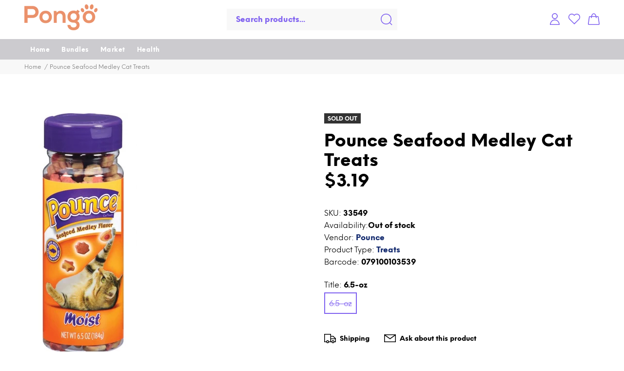

--- FILE ---
content_type: text/html; charset=utf-8
request_url: https://www.pongomarket.com/products/pounce-seafood-medley-cat-treats
body_size: 35188
content:
<!doctype html>
<!--[if IE 9]> <html class="ie9 no-js" lang="en"> <![endif]-->
<!--[if (gt IE 9)|!(IE)]><!--> <html class="no-js" lang="en"> <!--<![endif]-->
<head>
  <!-- Basic page needs ================================================== -->
  <meta charset="utf-8">
  <!--[if IE]><meta http-equiv="X-UA-Compatible" content="IE=edge,chrome=1"><![endif]-->
  <meta name="viewport" content="width=device-width,initial-scale=1">
  <meta name="theme-color" content="#ea916a">
  <meta name="keywords" content="Shopify Template" />
  <meta name="author" content="p-themes">
  <meta name="format-detection" content="telephone=no">
  <link rel="canonical" href="https://www.pongomarket.com/products/pounce-seafood-medley-cat-treats"><link rel="shortcut icon" href="//www.pongomarket.com/cdn/shop/files/Final-3_v1_6f09c76b-310b-416a-ba07-754be24b0f6d_32x32.png?v=1638331196" type="image/png"><!-- Title and description ================================================== --><title>Pounce Seafood Medley Cat Treats
&ndash; Pongo Pet
</title><meta name="description" content="A great tasting seafood mix of three different shape varieties that will keep your cat pouncing! * Made in the USA!IngredientsWheat Flour, Animal Digest, Beef, Water Sufficient For Processing, Glycerine, Soybean Flour, Dried Fish Protein Digest, Torula Dried Yeast, Animal Fat (BHA Used As A Preservative), Tuna, Salmon,"><!-- Social meta ================================================== --><!-- /snippets/social-meta-tags.liquid -->
<meta property="og:site_name" content="Pongo Pet">
<meta property="og:url" content="https://www.pongomarket.com/products/pounce-seafood-medley-cat-treats">
<meta property="og:title" content="Pounce Seafood Medley Cat Treats">
<meta property="og:type" content="product">
<meta property="og:description" content="A great tasting seafood mix of three different shape varieties that will keep your cat pouncing! * Made in the USA!IngredientsWheat Flour, Animal Digest, Beef, Water Sufficient For Processing, Glycerine, Soybean Flour, Dried Fish Protein Digest, Torula Dried Yeast, Animal Fat (BHA Used As A Preservative), Tuna, Salmon,"><meta property="og:price:amount" content="3.19">
  <meta property="og:price:currency" content="USD"><meta property="og:image" content="http://www.pongomarket.com/cdn/shop/products/34486-1_1200x1200.jpg?v=1610772002">
<meta property="og:image:secure_url" content="https://www.pongomarket.com/cdn/shop/products/34486-1_1200x1200.jpg?v=1610772002">
<meta name="twitter:card" content="summary_large_image">
<meta name="twitter:title" content="Pounce Seafood Medley Cat Treats">
<meta name="twitter:description" content="A great tasting seafood mix of three different shape varieties that will keep your cat pouncing! * Made in the USA!IngredientsWheat Flour, Animal Digest, Beef, Water Sufficient For Processing, Glycerine, Soybean Flour, Dried Fish Protein Digest, Torula Dried Yeast, Animal Fat (BHA Used As A Preservative), Tuna, Salmon,">
<!-- Helpers ================================================== -->

  <!-- CSS ================================================== -->
<!--   <link href="https://pro.fontawesome.com/releases/v5.10.0/css/all.css" rel="stylesheet"> --><link href="//www.pongomarket.com/cdn/shop/t/20/assets/theme.css?v=147039495045587794641729526981" rel="stylesheet" type="text/css" media="all" />


<script src="//www.pongomarket.com/cdn/shop/t/20/assets/jquery.min.js?v=98036110449594498291651950906"></script>
  <script src="//www.pongomarket.com/cdn/shop/t/20/assets/custom.js?v=114353383010519452951651950892"></script>
  
  <!-- Header hook for plugins ================================================== -->
  <script>window.performance && window.performance.mark && window.performance.mark('shopify.content_for_header.start');</script><meta id="shopify-digital-wallet" name="shopify-digital-wallet" content="/52785316040/digital_wallets/dialog">
<meta name="shopify-checkout-api-token" content="58f2cadbcab8877f1f5ebe9b1bc981d4">
<meta id="in-context-paypal-metadata" data-shop-id="52785316040" data-venmo-supported="true" data-environment="production" data-locale="en_US" data-paypal-v4="true" data-currency="USD">
<link rel="alternate" type="application/json+oembed" href="https://www.pongomarket.com/products/pounce-seafood-medley-cat-treats.oembed">
<script async="async" src="/checkouts/internal/preloads.js?locale=en-US"></script>
<link rel="preconnect" href="https://shop.app" crossorigin="anonymous">
<script async="async" src="https://shop.app/checkouts/internal/preloads.js?locale=en-US&shop_id=52785316040" crossorigin="anonymous"></script>
<script id="apple-pay-shop-capabilities" type="application/json">{"shopId":52785316040,"countryCode":"US","currencyCode":"USD","merchantCapabilities":["supports3DS"],"merchantId":"gid:\/\/shopify\/Shop\/52785316040","merchantName":"Pongo Pet","requiredBillingContactFields":["postalAddress","email"],"requiredShippingContactFields":["postalAddress","email"],"shippingType":"shipping","supportedNetworks":["visa","masterCard","amex","discover","elo","jcb"],"total":{"type":"pending","label":"Pongo Pet","amount":"1.00"},"shopifyPaymentsEnabled":true,"supportsSubscriptions":true}</script>
<script id="shopify-features" type="application/json">{"accessToken":"58f2cadbcab8877f1f5ebe9b1bc981d4","betas":["rich-media-storefront-analytics"],"domain":"www.pongomarket.com","predictiveSearch":true,"shopId":52785316040,"locale":"en"}</script>
<script>var Shopify = Shopify || {};
Shopify.shop = "pongo-pet.myshopify.com";
Shopify.locale = "en";
Shopify.currency = {"active":"USD","rate":"1.0"};
Shopify.country = "US";
Shopify.theme = {"name":"May 22 Version","id":132579098870,"schema_name":"Yanka","schema_version":"1.3.0","theme_store_id":null,"role":"main"};
Shopify.theme.handle = "null";
Shopify.theme.style = {"id":null,"handle":null};
Shopify.cdnHost = "www.pongomarket.com/cdn";
Shopify.routes = Shopify.routes || {};
Shopify.routes.root = "/";</script>
<script type="module">!function(o){(o.Shopify=o.Shopify||{}).modules=!0}(window);</script>
<script>!function(o){function n(){var o=[];function n(){o.push(Array.prototype.slice.apply(arguments))}return n.q=o,n}var t=o.Shopify=o.Shopify||{};t.loadFeatures=n(),t.autoloadFeatures=n()}(window);</script>
<script>
  window.ShopifyPay = window.ShopifyPay || {};
  window.ShopifyPay.apiHost = "shop.app\/pay";
  window.ShopifyPay.redirectState = null;
</script>
<script id="shop-js-analytics" type="application/json">{"pageType":"product"}</script>
<script defer="defer" async type="module" src="//www.pongomarket.com/cdn/shopifycloud/shop-js/modules/v2/client.init-shop-cart-sync_C5BV16lS.en.esm.js"></script>
<script defer="defer" async type="module" src="//www.pongomarket.com/cdn/shopifycloud/shop-js/modules/v2/chunk.common_CygWptCX.esm.js"></script>
<script type="module">
  await import("//www.pongomarket.com/cdn/shopifycloud/shop-js/modules/v2/client.init-shop-cart-sync_C5BV16lS.en.esm.js");
await import("//www.pongomarket.com/cdn/shopifycloud/shop-js/modules/v2/chunk.common_CygWptCX.esm.js");

  window.Shopify.SignInWithShop?.initShopCartSync?.({"fedCMEnabled":true,"windoidEnabled":true});

</script>
<script>
  window.Shopify = window.Shopify || {};
  if (!window.Shopify.featureAssets) window.Shopify.featureAssets = {};
  window.Shopify.featureAssets['shop-js'] = {"shop-cart-sync":["modules/v2/client.shop-cart-sync_ZFArdW7E.en.esm.js","modules/v2/chunk.common_CygWptCX.esm.js"],"init-fed-cm":["modules/v2/client.init-fed-cm_CmiC4vf6.en.esm.js","modules/v2/chunk.common_CygWptCX.esm.js"],"shop-button":["modules/v2/client.shop-button_tlx5R9nI.en.esm.js","modules/v2/chunk.common_CygWptCX.esm.js"],"shop-cash-offers":["modules/v2/client.shop-cash-offers_DOA2yAJr.en.esm.js","modules/v2/chunk.common_CygWptCX.esm.js","modules/v2/chunk.modal_D71HUcav.esm.js"],"init-windoid":["modules/v2/client.init-windoid_sURxWdc1.en.esm.js","modules/v2/chunk.common_CygWptCX.esm.js"],"shop-toast-manager":["modules/v2/client.shop-toast-manager_ClPi3nE9.en.esm.js","modules/v2/chunk.common_CygWptCX.esm.js"],"init-shop-email-lookup-coordinator":["modules/v2/client.init-shop-email-lookup-coordinator_B8hsDcYM.en.esm.js","modules/v2/chunk.common_CygWptCX.esm.js"],"init-shop-cart-sync":["modules/v2/client.init-shop-cart-sync_C5BV16lS.en.esm.js","modules/v2/chunk.common_CygWptCX.esm.js"],"avatar":["modules/v2/client.avatar_BTnouDA3.en.esm.js"],"pay-button":["modules/v2/client.pay-button_FdsNuTd3.en.esm.js","modules/v2/chunk.common_CygWptCX.esm.js"],"init-customer-accounts":["modules/v2/client.init-customer-accounts_DxDtT_ad.en.esm.js","modules/v2/client.shop-login-button_C5VAVYt1.en.esm.js","modules/v2/chunk.common_CygWptCX.esm.js","modules/v2/chunk.modal_D71HUcav.esm.js"],"init-shop-for-new-customer-accounts":["modules/v2/client.init-shop-for-new-customer-accounts_ChsxoAhi.en.esm.js","modules/v2/client.shop-login-button_C5VAVYt1.en.esm.js","modules/v2/chunk.common_CygWptCX.esm.js","modules/v2/chunk.modal_D71HUcav.esm.js"],"shop-login-button":["modules/v2/client.shop-login-button_C5VAVYt1.en.esm.js","modules/v2/chunk.common_CygWptCX.esm.js","modules/v2/chunk.modal_D71HUcav.esm.js"],"init-customer-accounts-sign-up":["modules/v2/client.init-customer-accounts-sign-up_CPSyQ0Tj.en.esm.js","modules/v2/client.shop-login-button_C5VAVYt1.en.esm.js","modules/v2/chunk.common_CygWptCX.esm.js","modules/v2/chunk.modal_D71HUcav.esm.js"],"shop-follow-button":["modules/v2/client.shop-follow-button_Cva4Ekp9.en.esm.js","modules/v2/chunk.common_CygWptCX.esm.js","modules/v2/chunk.modal_D71HUcav.esm.js"],"checkout-modal":["modules/v2/client.checkout-modal_BPM8l0SH.en.esm.js","modules/v2/chunk.common_CygWptCX.esm.js","modules/v2/chunk.modal_D71HUcav.esm.js"],"lead-capture":["modules/v2/client.lead-capture_Bi8yE_yS.en.esm.js","modules/v2/chunk.common_CygWptCX.esm.js","modules/v2/chunk.modal_D71HUcav.esm.js"],"shop-login":["modules/v2/client.shop-login_D6lNrXab.en.esm.js","modules/v2/chunk.common_CygWptCX.esm.js","modules/v2/chunk.modal_D71HUcav.esm.js"],"payment-terms":["modules/v2/client.payment-terms_CZxnsJam.en.esm.js","modules/v2/chunk.common_CygWptCX.esm.js","modules/v2/chunk.modal_D71HUcav.esm.js"]};
</script>
<script>(function() {
  var isLoaded = false;
  function asyncLoad() {
    if (isLoaded) return;
    isLoaded = true;
    var urls = ["\/\/shopify.privy.com\/widget.js?shop=pongo-pet.myshopify.com"];
    for (var i = 0; i < urls.length; i++) {
      var s = document.createElement('script');
      s.type = 'text/javascript';
      s.async = true;
      s.src = urls[i];
      var x = document.getElementsByTagName('script')[0];
      x.parentNode.insertBefore(s, x);
    }
  };
  if(window.attachEvent) {
    window.attachEvent('onload', asyncLoad);
  } else {
    window.addEventListener('load', asyncLoad, false);
  }
})();</script>
<script id="__st">var __st={"a":52785316040,"offset":-18000,"reqid":"e536adf7-7639-42c5-aeed-42f8e4654fc9-1768667148","pageurl":"www.pongomarket.com\/products\/pounce-seafood-medley-cat-treats","u":"3ba90d03a143","p":"product","rtyp":"product","rid":6174120378568};</script>
<script>window.ShopifyPaypalV4VisibilityTracking = true;</script>
<script id="captcha-bootstrap">!function(){'use strict';const t='contact',e='account',n='new_comment',o=[[t,t],['blogs',n],['comments',n],[t,'customer']],c=[[e,'customer_login'],[e,'guest_login'],[e,'recover_customer_password'],[e,'create_customer']],r=t=>t.map((([t,e])=>`form[action*='/${t}']:not([data-nocaptcha='true']) input[name='form_type'][value='${e}']`)).join(','),a=t=>()=>t?[...document.querySelectorAll(t)].map((t=>t.form)):[];function s(){const t=[...o],e=r(t);return a(e)}const i='password',u='form_key',d=['recaptcha-v3-token','g-recaptcha-response','h-captcha-response',i],f=()=>{try{return window.sessionStorage}catch{return}},m='__shopify_v',_=t=>t.elements[u];function p(t,e,n=!1){try{const o=window.sessionStorage,c=JSON.parse(o.getItem(e)),{data:r}=function(t){const{data:e,action:n}=t;return t[m]||n?{data:e,action:n}:{data:t,action:n}}(c);for(const[e,n]of Object.entries(r))t.elements[e]&&(t.elements[e].value=n);n&&o.removeItem(e)}catch(o){console.error('form repopulation failed',{error:o})}}const l='form_type',E='cptcha';function T(t){t.dataset[E]=!0}const w=window,h=w.document,L='Shopify',v='ce_forms',y='captcha';let A=!1;((t,e)=>{const n=(g='f06e6c50-85a8-45c8-87d0-21a2b65856fe',I='https://cdn.shopify.com/shopifycloud/storefront-forms-hcaptcha/ce_storefront_forms_captcha_hcaptcha.v1.5.2.iife.js',D={infoText:'Protected by hCaptcha',privacyText:'Privacy',termsText:'Terms'},(t,e,n)=>{const o=w[L][v],c=o.bindForm;if(c)return c(t,g,e,D).then(n);var r;o.q.push([[t,g,e,D],n]),r=I,A||(h.body.append(Object.assign(h.createElement('script'),{id:'captcha-provider',async:!0,src:r})),A=!0)});var g,I,D;w[L]=w[L]||{},w[L][v]=w[L][v]||{},w[L][v].q=[],w[L][y]=w[L][y]||{},w[L][y].protect=function(t,e){n(t,void 0,e),T(t)},Object.freeze(w[L][y]),function(t,e,n,w,h,L){const[v,y,A,g]=function(t,e,n){const i=e?o:[],u=t?c:[],d=[...i,...u],f=r(d),m=r(i),_=r(d.filter((([t,e])=>n.includes(e))));return[a(f),a(m),a(_),s()]}(w,h,L),I=t=>{const e=t.target;return e instanceof HTMLFormElement?e:e&&e.form},D=t=>v().includes(t);t.addEventListener('submit',(t=>{const e=I(t);if(!e)return;const n=D(e)&&!e.dataset.hcaptchaBound&&!e.dataset.recaptchaBound,o=_(e),c=g().includes(e)&&(!o||!o.value);(n||c)&&t.preventDefault(),c&&!n&&(function(t){try{if(!f())return;!function(t){const e=f();if(!e)return;const n=_(t);if(!n)return;const o=n.value;o&&e.removeItem(o)}(t);const e=Array.from(Array(32),(()=>Math.random().toString(36)[2])).join('');!function(t,e){_(t)||t.append(Object.assign(document.createElement('input'),{type:'hidden',name:u})),t.elements[u].value=e}(t,e),function(t,e){const n=f();if(!n)return;const o=[...t.querySelectorAll(`input[type='${i}']`)].map((({name:t})=>t)),c=[...d,...o],r={};for(const[a,s]of new FormData(t).entries())c.includes(a)||(r[a]=s);n.setItem(e,JSON.stringify({[m]:1,action:t.action,data:r}))}(t,e)}catch(e){console.error('failed to persist form',e)}}(e),e.submit())}));const S=(t,e)=>{t&&!t.dataset[E]&&(n(t,e.some((e=>e===t))),T(t))};for(const o of['focusin','change'])t.addEventListener(o,(t=>{const e=I(t);D(e)&&S(e,y())}));const B=e.get('form_key'),M=e.get(l),P=B&&M;t.addEventListener('DOMContentLoaded',(()=>{const t=y();if(P)for(const e of t)e.elements[l].value===M&&p(e,B);[...new Set([...A(),...v().filter((t=>'true'===t.dataset.shopifyCaptcha))])].forEach((e=>S(e,t)))}))}(h,new URLSearchParams(w.location.search),n,t,e,['guest_login'])})(!0,!0)}();</script>
<script integrity="sha256-4kQ18oKyAcykRKYeNunJcIwy7WH5gtpwJnB7kiuLZ1E=" data-source-attribution="shopify.loadfeatures" defer="defer" src="//www.pongomarket.com/cdn/shopifycloud/storefront/assets/storefront/load_feature-a0a9edcb.js" crossorigin="anonymous"></script>
<script crossorigin="anonymous" defer="defer" src="//www.pongomarket.com/cdn/shopifycloud/storefront/assets/shopify_pay/storefront-65b4c6d7.js?v=20250812"></script>
<script data-source-attribution="shopify.dynamic_checkout.dynamic.init">var Shopify=Shopify||{};Shopify.PaymentButton=Shopify.PaymentButton||{isStorefrontPortableWallets:!0,init:function(){window.Shopify.PaymentButton.init=function(){};var t=document.createElement("script");t.src="https://www.pongomarket.com/cdn/shopifycloud/portable-wallets/latest/portable-wallets.en.js",t.type="module",document.head.appendChild(t)}};
</script>
<script data-source-attribution="shopify.dynamic_checkout.buyer_consent">
  function portableWalletsHideBuyerConsent(e){var t=document.getElementById("shopify-buyer-consent"),n=document.getElementById("shopify-subscription-policy-button");t&&n&&(t.classList.add("hidden"),t.setAttribute("aria-hidden","true"),n.removeEventListener("click",e))}function portableWalletsShowBuyerConsent(e){var t=document.getElementById("shopify-buyer-consent"),n=document.getElementById("shopify-subscription-policy-button");t&&n&&(t.classList.remove("hidden"),t.removeAttribute("aria-hidden"),n.addEventListener("click",e))}window.Shopify?.PaymentButton&&(window.Shopify.PaymentButton.hideBuyerConsent=portableWalletsHideBuyerConsent,window.Shopify.PaymentButton.showBuyerConsent=portableWalletsShowBuyerConsent);
</script>
<script data-source-attribution="shopify.dynamic_checkout.cart.bootstrap">document.addEventListener("DOMContentLoaded",(function(){function t(){return document.querySelector("shopify-accelerated-checkout-cart, shopify-accelerated-checkout")}if(t())Shopify.PaymentButton.init();else{new MutationObserver((function(e,n){t()&&(Shopify.PaymentButton.init(),n.disconnect())})).observe(document.body,{childList:!0,subtree:!0})}}));
</script>
<link id="shopify-accelerated-checkout-styles" rel="stylesheet" media="screen" href="https://www.pongomarket.com/cdn/shopifycloud/portable-wallets/latest/accelerated-checkout-backwards-compat.css" crossorigin="anonymous">
<style id="shopify-accelerated-checkout-cart">
        #shopify-buyer-consent {
  margin-top: 1em;
  display: inline-block;
  width: 100%;
}

#shopify-buyer-consent.hidden {
  display: none;
}

#shopify-subscription-policy-button {
  background: none;
  border: none;
  padding: 0;
  text-decoration: underline;
  font-size: inherit;
  cursor: pointer;
}

#shopify-subscription-policy-button::before {
  box-shadow: none;
}

      </style>
<script id="sections-script" data-sections="promo-fixed" defer="defer" src="//www.pongomarket.com/cdn/shop/t/20/compiled_assets/scripts.js?v=3881"></script>
<script>window.performance && window.performance.mark && window.performance.mark('shopify.content_for_header.end');</script>
  <!-- /Header hook for plugins ================================================== -->
<script src="//www.pongomarket.com/cdn/shop/t/20/assets/bsub.js?v=94203422321750526421651950889" type="text/javascript"></script> 
<link href="//www.pongomarket.com/cdn/shop/t/20/assets/bsub.scss.css?v=51831211720336314671651950889" rel="stylesheet" type="text/css" media="all" />

<script>window.__pagefly_analytics_settings__={"acceptTracking":false};</script>
  <!-- <link rel="stylesheet" type="text/css" href="https://maxcdn.bootstrapcdn.com/bootstrap/4.0.0/css/bootstrap.min.css"/> -->
<link rel="stylesheet" type="text/css" href="https://cdnjs.cloudflare.com/ajax/libs/font-awesome/4.0.3/css/font-awesome.css"/>
<link rel="stylesheet" type="text/css" href="https://pongomarket.online/assets/theme.css"/>
<!-- <link rel="stylesheet" type="text/css" href="https://cdnjs.cloudflare.com/ajax/libs/OwlCarousel2/2.3.4/assets/owl.carousel.min.css"/> -->
<script>
    // empty script tag to work around a platform issue where attributes of first script in file are scrubbed
</script>

<script id="bold-subscriptions-script" type="text/javascript">
    window.BOLD = window.BOLD || {};
    window.BOLD.subscriptions = window.BOLD.subscriptions || {};
    window.BOLD.subscriptions.classes = window.BOLD.subscriptions.classes || {};
    window.BOLD.subscriptions.patches = window.BOLD.subscriptions.patches || {};
    window.BOLD.subscriptions.patches.maxCheckoutRetries = window.BOLD.subscriptions.patches.maxCheckoutRetries || 200;
    window.BOLD.subscriptions.patches.currentCheckoutRetries = window.BOLD.subscriptions.patches.currentCheckoutRetries || 0;
    window.BOLD.subscriptions.patches.maxCashierPatchAttempts = window.BOLD.subscriptions.patches.maxCashierPatchAttempts || 200;
    window.BOLD.subscriptions.patches.currentCashierPatchAttempts = window.BOLD.subscriptions.patches.currentCashierPatchAttempts || 0;
    window.BOLD.subscriptions.config = window.BOLD.subscriptions.config || {};
    window.BOLD.subscriptions.config.platform = 'shopify';
    window.BOLD.subscriptions.config.shopDomain = 'pongo-pet.myshopify.com';
    window.BOLD.subscriptions.config.customDomain = 'www.pongomarket.com';
    window.BOLD.subscriptions.config.shopIdentifier = '52785316040';
    window.BOLD.subscriptions.config.cashierUrl = 'https://cashier.boldcommerce.com';
    window.BOLD.subscriptions.config.boldAPIBase = 'https://api.boldcommerce.com/';
    window.BOLD.subscriptions.config.cashierApplicationUUID = '2e6a2bbc-b12b-4255-abdf-a02af85c0d4e';
    window.BOLD.subscriptions.config.appUrl = 'https://sub.boldapps.net';
    window.BOLD.subscriptions.config.currencyCode = 'USD';
    window.BOLD.subscriptions.config.checkoutType = 'shopify';
    window.BOLD.subscriptions.config.currencyFormat = "\u003Cspan class=money\u003E$\u0026#123;\u0026#123;amount}}\u003C\/span\u003E";
    window.BOLD.subscriptions.config.shopCurrencies = [];
    window.BOLD.subscriptions.config.shopSettings = {"allow_msp_cancellation":true,"allow_msp_prepaid_renewal":true,"customer_can_pause_subscription":true,"customer_can_change_next_order_date":true,"line_item_discount_policy":"inherit","customer_can_change_order_frequency":true,"customer_can_create_an_additional_order":false,"show_currency_code":true,"stored_payment_method_policy":"required"};
    window.BOLD.subscriptions.config.cashierPluginOnlyMode = window.BOLD.subscriptions.config.cashierPluginOnlyMode || false;
    if (window.BOLD.subscriptions.config.waitForCheckoutLoader === undefined) {
        window.BOLD.subscriptions.config.waitForCheckoutLoader = true;
    }

    window.BOLD.subscriptions.config.addToCartFormSelectors = window.BOLD.subscriptions.config.addToCartFormSelectors || [];
    window.BOLD.subscriptions.config.addToCartButtonSelectors = window.BOLD.subscriptions.config.addToCartButtonSelectors || [];
    window.BOLD.subscriptions.config.widgetInsertBeforeSelectors = window.BOLD.subscriptions.config.widgetInsertBeforeSelectors || [];
    window.BOLD.subscriptions.config.quickAddToCartButtonSelectors = window.BOLD.subscriptions.config.quickAddToCartButtonSelectors || [];
    window.BOLD.subscriptions.config.cartElementSelectors = window.BOLD.subscriptions.config.cartElementSelectors || [];
    window.BOLD.subscriptions.config.cartTotalElementSelectors = window.BOLD.subscriptions.config.cartTotalElementSelectors || [];
    window.BOLD.subscriptions.config.lineItemSelectors = window.BOLD.subscriptions.config.lineItemSelectors || [];
    window.BOLD.subscriptions.config.lineItemNameSelectors = window.BOLD.subscriptions.config.lineItemNameSelectors || [];
    window.BOLD.subscriptions.config.checkoutButtonSelectors = window.BOLD.subscriptions.config.checkoutButtonSelectors || [];

    window.BOLD.subscriptions.config.featureFlags = window.BOLD.subscriptions.config.featureFlags || ["BS2-1882-gen-settings-tz","BS2-3318-prepaid-import-recurrence-fix","BS2-3719-discount-code-with-sdc","BS2-4386-add-address-source-to-address-models","BS2-4255-storefront-get-subs-by-product-ids","BS2-4434-validate-address-with-platform-validate","BS2-4296-webhook-sub-pause","SUB-79-subscription-frequency-updated-webhook","BS2-4295-subscription-reactivated-webhook","BS2-4297-webhook-resume-sub","BS2-4294-subscription-cancelled-webhook","BS2-4177-enable-historical-report-datepicker","SUB-83-subscription-quantity-updated-webhook","SUB-82-subscription-credit-card-updated-webhook","SUB-81-webhook-sub-shipping-address-updated","SUB-80-subscription-payment-failed-webhook","SUB-256-subscription-skipped-webhook","SUB-273-chain-report-jobs","bs2-3811-add-shopify-discount-code","bs2-4270-enable-remove-discount-code-UI","bs2-1804-cancellation-management-page","BS2-3651-orderstream-webhook-source-validation","BS2-3660-delete-line-items-command","BS2-4377-filter-list-sub-orders-endpoint","SUB-221-map-customer-info-created","SUB-260-expand-cashier-response-trans-failed","SUB-267-customer-info-variant-deleted","SUB-293-query-filter-webhook-requests"];
    window.BOLD.subscriptions.config.subscriptionProcessingFrequency = '60';
    window.BOLD.subscriptions.config.requireMSPInitialLoadingMessage = true;
    window.BOLD.subscriptions.data = window.BOLD.subscriptions.data || {};

    // Interval text markup template
    window.BOLD.subscriptions.config.lineItemPropertyListSelectors = window.BOLD.subscriptions.config.lineItemPropertyListSelectors || [];
    window.BOLD.subscriptions.config.lineItemPropertyListSelectors.push('dl.definitionList');
    window.BOLD.subscriptions.config.lineItemPropertyListTemplate = window.BOLD.subscriptions.config.lineItemPropertyListTemplate || '<dl class="definitionList"></dl>';
    window.BOLD.subscriptions.config.lineItemPropertyTemplate = window.BOLD.subscriptions.config.lineItemPropertyTemplate || '<dt class="definitionList-key">\:</dt><dd class="definitionList-value">\</dd>';

    // Discount text markup template
    window.BOLD.subscriptions.config.discountItemTemplate = window.BOLD.subscriptions.config.discountItemTemplate || '<div class="bold-subscriptions-discount"><div class="bold-subscriptions-discount__details">\</div><div class="bold-subscriptions-discount__total">\</div></div>';


    // Constants in XMLHttpRequest are not reliable, so we will create our own
    // reference: https://developer.mozilla.org/en-US/docs/Web/API/XMLHttpRequest/readyState
    window.BOLD.subscriptions.config.XMLHttpRequest = {
        UNSENT:0,            // Client has been created. open() not called yet.
        OPENED: 1,           // open() has been called.
        HEADERS_RECEIVED: 2, // send() has been called, and headers and status are available.
        LOADING: 3,          // Downloading; responseText holds partial data.
        DONE: 4              // The operation is complete.
    };

    window.BOLD.subscriptions.config.assetBaseUrl = 'https://sub.boldapps.net';
    if (window.localStorage && window.localStorage.getItem('boldSubscriptionsAssetBaseUrl')) {
        window.BOLD.subscriptions.config.assetBaseUrl = window.localStorage.getItem('boldSubscriptionsAssetBaseUrl')
    }

    if (localStorage && localStorage.getItem('boldSubscriptionsSubscriptionGroups')) {
        window.BOLD.subscriptions.data.subscriptionGroups = JSON.parse(localStorage.getItem('boldSubscriptionsSubscriptionGroups'));
    } else {
        window.BOLD.subscriptions.data.subscriptionGroups = [{"id":23519,"billing_rules":[{"id":49604,"subscription_group_id":23519,"interval_name":"Monthly","billing_rule":"FREQ=MONTHLY","custom_billing_rule":""},{"id":49923,"subscription_group_id":23519,"interval_name":"Weekly","billing_rule":"FREQ=WEEKLY","custom_billing_rule":""}],"is_subscription_only":false,"allow_prepaid":false,"is_prepaid_only":false,"should_continue_prepaid":true,"continue_prepaid_type":"as_prepaid","prepaid_durations":[{"id":23434,"subscription_group_id":23519,"total_duration":1,"discount_type":"percentage","discount_value":0}],"selection_options":[{"platform_entity_id":"6173986291912"},{"platform_entity_id":"6173986488520"},{"platform_entity_id":"6173986619592"},{"platform_entity_id":"6173986816200"},{"platform_entity_id":"6173986980040"},{"platform_entity_id":"6173987176648"},{"platform_entity_id":"6173987569864"},{"platform_entity_id":"6173987668168"},{"platform_entity_id":"6173987864776"},{"platform_entity_id":"6173988028616"}],"discount_type":"percentage","percent_discount":10,"fixed_discount":0,"can_add_to_cart":true}];
    }

    window.BOLD.subscriptions.isFeatureFlagEnabled = function (featureFlag) {
        for (var i = 0; i < window.BOLD.subscriptions.config.featureFlags.length; i++) {
            if (window.BOLD.subscriptions.config.featureFlags[i] === featureFlag){
                return true;
            }
        }
        return false;
    }

    window.BOLD.subscriptions.logger = {
        tag: "bold_subscriptions",
        // the bold subscriptions log level
        // 0 - errors (default)
        // 1 - warnings + errors
        // 2 - info + warnings + errors
        // use window.localStorage.setItem('boldSubscriptionsLogLevel', x) to set the log level
        levels: {
            ERROR: 0,
            WARN: 1,
            INFO: 2,
        },
        level: parseInt((window.localStorage && window.localStorage.getItem('boldSubscriptionsLogLevel')) || "0", 10),
        _log: function(callArgs, level) {
            if (!window.console) {
                return null;
            }

            if (window.BOLD.subscriptions.logger.level < level) {
                return;
            }

            var params = Array.prototype.slice.call(callArgs);
            params.unshift(window.BOLD.subscriptions.logger.tag);

            switch (level) {
                case window.BOLD.subscriptions.logger.levels.INFO:
                    console.info.apply(null, params);
                    return;
                case window.BOLD.subscriptions.logger.levels.WARN:
                    console.warn.apply(null, params);
                    return;
                case window.BOLD.subscriptions.logger.levels.ERROR:
                    console.error.apply(null, params);
                    return;
                default:
                    console.log.apply(null, params);
                    return;
            }
        },
        info: function() {
            window.BOLD.subscriptions.logger._log(arguments, window.BOLD.subscriptions.logger.levels.INFO);
        },
        warn: function() {
            window.BOLD.subscriptions.logger._log(arguments, window.BOLD.subscriptions.logger.levels.WARN);
        },
        error: function() {
            window.BOLD.subscriptions.logger._log(arguments, window.BOLD.subscriptions.logger.levels.ERROR);
        }
    }

    window.BOLD.subscriptions.getSubscriptionGroupFromProductId = function (productId) {
        var data = window.BOLD.subscriptions.data;
        var foundGroup = null;
        for (var i = 0; i < data.subscriptionGroups.length; i += 1) {
            var subscriptionGroup = data.subscriptionGroups[i];
            for (var j = 0; j < subscriptionGroup.selection_options.length; j += 1) {
                var selectionOption = subscriptionGroup.selection_options[j];
                if (selectionOption.platform_entity_id === productId.toString()) {
                    foundGroup = subscriptionGroup;
                    break;
                }
            }
            if (foundGroup) {
                break;
            }
        }
        return foundGroup;
    };

    window.BOLD.subscriptions.getSubscriptionGroupById = function(subGroupId) {
        var subscriptionGroups = window.BOLD.subscriptions.data.subscriptionGroups;

        for (var i = 0; i < subscriptionGroups.length; i += 1) {
            var subGroup = subscriptionGroups[i];
            if (subGroup.id === subGroupId) {
                return subGroup;
            }
        }

        return null;
    };

    window.BOLD.subscriptions.getSubscriptionGroupPrepaidDurationById = function(subscriptionGroupId, prepaidDurationId) {
        var subscriptionGroup = window.BOLD.subscriptions.getSubscriptionGroupById(subscriptionGroupId);

        if (
            !subscriptionGroup
            || !subscriptionGroup.prepaid_durations
            || !subscriptionGroup.prepaid_durations.length
        ) {
            return null;
        }

        for (var i = 0; i < subscriptionGroup.prepaid_durations.length; i++) {
            var prepaidDuration = subscriptionGroup.prepaid_durations[i];
            if (prepaidDuration.id === prepaidDurationId) {
                return prepaidDuration;
            }
        }

        return null;
    }

    window.BOLD.subscriptions.getSubscriptionGroupBillingRuleById = function(subGroup, billingRuleId) {
        for (var i = 0; i < subGroup.billing_rules.length; i += 1) {
            var billingRule = subGroup.billing_rules[i];
            if (billingRule.id === billingRuleId) {
                return billingRule;
            }
        }

        return null;
    };

    window.BOLD.subscriptions.toggleDisabledAddToCartButtons = function(d) {
        var addToCartForms = document.querySelectorAll(window.BOLD.subscriptions.config.addToCartFormSelectors.join(','));
        var disable = !!d;
        for (var i = 0; i < addToCartForms.length; i++) {
            var addToCartForm = addToCartForms[i];
            var productId = window.BOLD.subscriptions.getProductIdFromAddToCartForm(addToCartForm);
            var subscriptionGroup = window.BOLD.subscriptions.getSubscriptionGroupFromProductId(productId);

            if (subscriptionGroup) {
                var addToCartButtons = addToCartForm.querySelectorAll(window.BOLD.subscriptions.config.addToCartButtonSelectors.join(','));
                for (var j = 0; j < addToCartButtons.length; j++) {
                    var addToCartButton = addToCartButtons[j];
                    var toggleAction = disable ?  addToCartButton.setAttribute : addToCartButton.removeAttribute;

                    addToCartButton.disabled = disable;
                    toggleAction.call(addToCartButton, 'data-disabled-by-subscriptions', disable);
                }
            }
        }
    };

    window.BOLD.subscriptions.disableAddToCartButtons = function () {
        // only disable the add to cart buttons if the app isn't loaded yet
        if (!window.BOLD.subscriptions.app) {
            window.BOLD.subscriptions.toggleDisabledAddToCartButtons(true);
        } else {
            window.BOLD.subscriptions.enableAddToCartButtons();
        }
    };

    window.BOLD.subscriptions.enableAddToCartButtons = function () {
        document.removeEventListener('click', window.BOLD.subscriptions.preventSubscriptionAddToCart);
        window.BOLD.subscriptions.toggleDisabledAddToCartButtons(false);
    };

    window.BOLD.subscriptions.toggleDisabledCheckoutButtons = function(d) {
        var checkoutButtons = document.querySelectorAll(window.BOLD.subscriptions.config.checkoutButtonSelectors.join(','));
        var disable = !!d;
        for (var i = 0; i < checkoutButtons.length; i++) {
            var checkoutButton = checkoutButtons[i];
            var toggleAction = disable ? checkoutButton.setAttribute : checkoutButton.removeAttribute;

            checkoutButton.disabled = disable;
            toggleAction.call(checkoutButton, 'data-disabled-by-subscriptions', disable);
        }
    }

    window.BOLD.subscriptions.disableCheckoutButtons = function() {
        // only disable the checkout buttons if the app isn't loaded yet
        if (!window.BOLD.subscriptions.app) {
            window.BOLD.subscriptions.toggleDisabledCheckoutButtons(true);
        } else {
            window.BOLD.subscriptions.enableCheckoutButtons();
        }
    }

    window.BOLD.subscriptions.enableCheckoutButtons = function() {
        document.removeEventListener('click', window.BOLD.subscriptions.preventCheckout);
        window.BOLD.subscriptions.toggleDisabledCheckoutButtons(false);
    }

    window.BOLD.subscriptions.hasSuccessfulAddToCarts = function() {
        if (typeof(Storage) !== "undefined") {
            var successfulAddToCarts = JSON.parse(
                window.localStorage.getItem('boldSubscriptionsSuccessfulAddToCarts') || '[]'
            );
            if (successfulAddToCarts.length > 0) {
                return true;
            }
        }

        return false;
    }

    window.BOLD.subscriptions.hasPendingAddToCarts = function() {
        if (typeof(Storage) !== "undefined") {
            var pendingAddToCarts = JSON.parse(
                window.localStorage.getItem('boldSubscriptionsPendingAddToCarts') || '[]'
            );
            if (pendingAddToCarts.length > 0) {
                return true;
            }
        }

        return false;
    }

    window.BOLD.subscriptions.addJSAsset = function(src) {
        var scriptTag = document.getElementById('bold-subscriptions-script');
        var jsElement = document.createElement('script');
        jsElement.type = 'text/javascript';
        jsElement.src = src;
        scriptTag.parentNode.insertBefore(jsElement, scriptTag);
    };

    window.BOLD.subscriptions.addCSSAsset = function(href) {
        var scriptTag = document.getElementById('bold-subscriptions-script');
        var cssElement = document.createElement('link');
        cssElement.href = href;
        cssElement.rel = 'stylesheet';
        scriptTag.parentNode.insertBefore(cssElement, scriptTag);
    };

    window.BOLD.subscriptions.loadStorefrontAssets = function loadStorefrontAssets() {
        var assets = window.BOLD.subscriptions.config.assets;
        window.BOLD.subscriptions.addCSSAsset(window.BOLD.subscriptions.config.assetBaseUrl + '/static/' + assets['storefront.css']);
        window.BOLD.subscriptions.addJSAsset(window.BOLD.subscriptions.config.assetBaseUrl + '/static/' + assets['storefront.js']);
    };

    window.BOLD.subscriptions.loadCustomerPortalAssets = function loadCustomerPortalAssets() {
        var assets = window.BOLD.subscriptions.config.assets;
        window.BOLD.subscriptions.addCSSAsset(window.BOLD.subscriptions.config.assetBaseUrl + '/static/' + assets['customer_portal.css']);
        window.BOLD.subscriptions.addJSAsset(window.BOLD.subscriptions.config.assetBaseUrl + '/static/' + assets['customer_portal.js']);
    };

    window.BOLD.subscriptions.processManifest = function() {
        if (!window.BOLD.subscriptions.processedManifest) {
            window.BOLD.subscriptions.processedManifest = true;
            window.BOLD.subscriptions.config.assets = JSON.parse(this.responseText);

                        window.BOLD.subscriptions.loadCustomerPortalAssets();
        }
    };

    window.BOLD.subscriptions.addInitialLoadingMessage = function() {
        var customerPortalNode = document.getElementById('customer-portal-root');
        if (customerPortalNode && window.BOLD.subscriptions.config.requireMSPInitialLoadingMessage) {
            customerPortalNode.innerHTML = '<div class="bold-subscriptions-loader-container"><div class="bold-subscriptions-loader"></div></div>';
        }
    }

    window.BOLD.subscriptions.contentLoaded = function() {
        window.BOLD.subscriptions.data.contentLoadedEventTriggered = true;
        window.BOLD.subscriptions.addInitialLoadingMessage();
            };

    window.BOLD.subscriptions.preventSubscriptionAddToCart = function(e) {
        if (e.target.matches(window.BOLD.subscriptions.config.addToCartButtonSelectors.join(',')) && e.target.form) {
            var productId = window.BOLD.subscriptions.getProductIdFromAddToCartForm(e.target.form);
            var subscriptionGroup = window.BOLD.subscriptions.getSubscriptionGroupFromProductId(productId);

            if (subscriptionGroup) {
                // This code prevents products in subscription groups from being added to the cart before the
                // Subscriptions app fully loads. Once the subscriptions app loads it will re-enable the
                // buttons. Use window.BOLD.subscriptions.enableAddToCartButtons enable them manually.
                e.preventDefault();
                return false;
            }
        }
    };

    window.BOLD.subscriptions.preventCheckout = function(e) {
        if (
            e.target.matches(window.BOLD.subscriptions.config.checkoutButtonSelectors.join(','))
            && (window.BOLD.subscriptions.hasSuccessfulAddToCarts() || window.BOLD.subscriptions.hasPendingAddToCarts())
        ) {
            // This code prevents checkouts on the shop until the Subscriptions app fully loads.
            // When the Subscriptions app is ready it will enable the checkout buttons itself.
            // Use window.BOLD.subscriptions.enableCheckoutButtons to enable them manually.
            e.preventDefault();
            return false;
        }
    }

        document.addEventListener('DOMContentLoaded', window.BOLD.subscriptions.contentLoaded);

    if (!Element.prototype.matches) {
        Element.prototype.matches =
            Element.prototype.matchesSelector ||
            Element.prototype.mozMatchesSelector ||
            Element.prototype.msMatchesSelector ||
            Element.prototype.oMatchesSelector ||
            Element.prototype.webkitMatchesSelector ||
            function(s) {
                var matches = (this.document || this.ownerDocument).querySelectorAll(s),
                    i = matches.length;
                while (--i >= 0 && matches.item(i) !== this) {}
                return i > -1;
            };
    }

    if (!Element.prototype.closest) {
        Element.prototype.closest = function(s) {
            var el = this;

            do {
                if (Element.prototype.matches.call(el, s)) return el;
                el = el.parentElement || el.parentNode;
            } while (el !== null && el.nodeType === 1);
            return null;
        };
    }

    window.BOLD.subscriptions.setVisibilityOfAdditionalCheckoutButtons = function (isVisible) {
        if (window.BOLD.subscriptions.config.additionalCheckoutSelectors === undefined) {
            return;
        }

        var selectors = window.BOLD.subscriptions.config.additionalCheckoutSelectors;

        for (var i = 0; i < selectors.length; i++) {
            var elements = document.querySelectorAll(selectors[i]);

            for (var j = 0; j < elements.length; j++) {
                elements[j].style.display = isVisible ? 'block' : 'none';
            }
        }
    }

    window.BOLD.subscriptions.hideAdditionalCheckoutButtons = function() {
        window.BOLD.subscriptions.setVisibilityOfAdditionalCheckoutButtons(false);
    };

    window.BOLD.subscriptions.showAdditionalCheckoutButtons = function() {
        window.BOLD.subscriptions.setVisibilityOfAdditionalCheckoutButtons(true);
    };

    window.BOLD.subscriptions.enhanceMspUrls = function(data) {
        var mspUrl = 'https://sub.boldapps.net/shop/12562/customer_portal';
        var elements = document.querySelectorAll("a[href='"+mspUrl+"']");

        if(!elements.length || !data.success) {
            return;
        }

        for (var i = 0; i < elements.length; i++) {
            elements[i].href = elements[i].href + "?jwt="+data.value.jwt+"&customerId="+data.value.customerId;
        }
    };

    window.addEventListener('load', function () {
        window.BOLD.subscriptions.getJWT(window.BOLD.subscriptions.enhanceMspUrls);
    });

    // This will be called immediately
    // Use this anonymous function to avoid polluting the global namespace
    (function() {
        var xhr = new XMLHttpRequest();
        xhr.addEventListener('load', window.BOLD.subscriptions.processManifest);
        xhr.open('GET', window.BOLD.subscriptions.config.assetBaseUrl + '/static/manifest.json?t=' + (new Date()).getTime());
        xhr.send();
    })()

    window.BOLD.subscriptions.patches.patchCashier = function() {
        if (window.BOLD && window.BOLD.checkout) {
            window.BOLD.checkout.disable();
            window.BOLD.checkout.listenerFn = window.BOLD.subscriptions.patches.cashierListenerFn;
            window.BOLD.checkout.enable();
        } else if (window.BOLD.subscriptions.patches.currentCashierPatchAttempts < window.BOLD.subscriptions.patches.maxCashierPatchAttempts) {
            window.BOLD.subscriptions.patches.currentCashierPatchAttempts++;
            setTimeout(window.BOLD.subscriptions.patches.patchCashier, 100);
        }
    };

    window.BOLD.subscriptions.patches.finishCheckout = function(event, form, cart) {
        window.BOLD.subscriptions.patches.currentCheckoutRetries++;

        if (!window.BOLD.subscriptions.app
            && window.BOLD.subscriptions.patches.currentCheckoutRetries < window.BOLD.subscriptions.patches.maxCheckoutRetries
        ) {
            setTimeout(function () { window.BOLD.subscriptions.patches.finishCheckout(event, form, cart); }, 100);
            return;
        } else if (window.BOLD.subscriptions.app) {
            window.BOLD.subscriptions.patches.currentCheckoutRetries = 0;
            window.BOLD.subscriptions.app.addCartParams(form, cart);
        }

        var noSubscriptions = false;
        if ((window.BOLD.subscriptions.app && window.BOLD.subscriptions.app.successfulAddToCarts.length === 0)
            || !window.BOLD.subscriptions.app
        ) {
            noSubscriptions = true;
            event.target.dataset.cashierConfirmedNoPlugins = true;

            if (window.BOLD.subscriptions.setCashierFeatureToken) {
                window.BOLD.subscriptions.setCashierFeatureToken(false);
            }
        }

        if ((noSubscriptions && window.BOLD.subscriptions.config.cashierPluginOnlyMode)
            || (typeof BOLD.checkout.isFeatureRequired === 'function' && !BOLD.checkout.isFeatureRequired())
        ) {
            // send them to the original checkout when in plugin only mode
            // and either BSUB is there but there are no subscription products
            // or BSUB isn't there at all
            if (form.dataset.old_form_action) {
                form.action = form.dataset.old_form_action;
            }
            event.target.click();
        } else {
            // sends them to Cashier since BSUB got a chance to add it's stuff
            // and plugin only mode is not enabled
            form.submit();
        }
    };
</script>

<script id="bold-subscriptions-platform-script" type="text/javascript">
    window.BOLD.subscriptions.config.shopPlatformId = '52785316040';
    window.BOLD.subscriptions.config.appSlug = 'subscriptions';

    window.BOLD = window.BOLD || {};
    window.BOLD.subscriptions = window.BOLD.subscriptions || {};
    window.BOLD.subscriptions.data = window.BOLD.subscriptions.data || {};
    window.BOLD.subscriptions.data.platform = window.BOLD.subscriptions.data.platform || {};
    window.BOLD.subscriptions.data.platform.customer = { id: '' };
    window.BOLD.subscriptions.data.platform.product = {"id":6174120378568,"title":"Pounce Seafood Medley Cat Treats","handle":"pounce-seafood-medley-cat-treats","description":"A great tasting seafood mix of three different shape varieties that will keep your cat pouncing! \u003cbr\u003e\r\n\u003cbr\u003e\r\n* Made in the USA!\u003ch2\u003eIngredients\u003c\/h2\u003eWheat Flour, Animal Digest, Beef, Water Sufficient For Processing, Glycerine, Soybean Flour, Dried Fish Protein Digest, Torula Dried Yeast, Animal Fat (BHA Used As A Preservative), Tuna, Salmon, Calcium Sulfate, Dried Egg Product, Phosphoric Acid, Dried Cheese Product, Potassium Chloride, Salt, Sorbic Acid (Used As A Preservative), Natural Flavor, Titanium Dioxide, Red 40 Lake, Caramel Color, Yellow 5 Lake, BHA (Used As A Preservative).\u003ch2\u003eGuaranteed Analysis\u003c\/h2\u003e\u003ctable\u003e\n\u003ctr\u003e\n\u003cth\u003eNutrient\u003c\/th\u003e\n\u003cth\u003eGuaranteed Units\u003c\/th\u003e\n\u003c\/tr\u003e\n\u003ctr\u003e\n\u003ctd\u003eCrude Protein\u003c\/td\u003e\n\u003ctd\u003e15% min\u003c\/td\u003e\n\u003c\/tr\u003e\n\u003ctr\u003e\n\u003ctd\u003eCrude Fat\u003c\/td\u003e\n\u003ctd\u003e7% min\u003c\/td\u003e\n\u003c\/tr\u003e\n\u003ctr\u003e\n\u003ctd\u003eCrude Fiber\u003c\/td\u003e\n\u003ctd\u003e1.5% max\u003c\/td\u003e\n\u003c\/tr\u003e\n\u003ctr\u003e\n\u003ctd\u003eMoisture\u003c\/td\u003e\n\u003ctd\u003e35% max\u003c\/td\u003e\n\u003c\/tr\u003e\n\u003c\/table\u003e","published_at":"2021-01-20T02:24:23-05:00","created_at":"2021-01-15T23:40:01-05:00","vendor":"Pounce","type":"Treats","tags":["All Breeds","All Stages","Cat","Endless Aisles","Pounce","Soft \u0026 Chewy Treats","Treats"],"price":319,"price_min":319,"price_max":319,"available":false,"price_varies":false,"compare_at_price":null,"compare_at_price_min":0,"compare_at_price_max":0,"compare_at_price_varies":false,"variants":[{"id":37864340226248,"title":"6.5-oz","option1":"6.5-oz","option2":null,"option3":null,"sku":"33549","requires_shipping":true,"taxable":true,"featured_image":null,"available":false,"name":"Pounce Seafood Medley Cat Treats - 6.5-oz","public_title":"6.5-oz","options":["6.5-oz"],"price":319,"weight":186,"compare_at_price":null,"inventory_management":"shopify","barcode":"079100103539","requires_selling_plan":false,"selling_plan_allocations":[]}],"images":["\/\/www.pongomarket.com\/cdn\/shop\/products\/34486-1.jpg?v=1610772002"],"featured_image":"\/\/www.pongomarket.com\/cdn\/shop\/products\/34486-1.jpg?v=1610772002","options":["Title"],"media":[{"alt":"Pounce Seafood Medley Cat Treats","id":15597115146440,"position":1,"preview_image":{"aspect_ratio":0.454,"height":500,"width":227,"src":"\/\/www.pongomarket.com\/cdn\/shop\/products\/34486-1.jpg?v=1610772002"},"aspect_ratio":0.454,"height":500,"media_type":"image","src":"\/\/www.pongomarket.com\/cdn\/shop\/products\/34486-1.jpg?v=1610772002","width":227}],"requires_selling_plan":false,"selling_plan_groups":[],"content":"A great tasting seafood mix of three different shape varieties that will keep your cat pouncing! \u003cbr\u003e\r\n\u003cbr\u003e\r\n* Made in the USA!\u003ch2\u003eIngredients\u003c\/h2\u003eWheat Flour, Animal Digest, Beef, Water Sufficient For Processing, Glycerine, Soybean Flour, Dried Fish Protein Digest, Torula Dried Yeast, Animal Fat (BHA Used As A Preservative), Tuna, Salmon, Calcium Sulfate, Dried Egg Product, Phosphoric Acid, Dried Cheese Product, Potassium Chloride, Salt, Sorbic Acid (Used As A Preservative), Natural Flavor, Titanium Dioxide, Red 40 Lake, Caramel Color, Yellow 5 Lake, BHA (Used As A Preservative).\u003ch2\u003eGuaranteed Analysis\u003c\/h2\u003e\u003ctable\u003e\n\u003ctr\u003e\n\u003cth\u003eNutrient\u003c\/th\u003e\n\u003cth\u003eGuaranteed Units\u003c\/th\u003e\n\u003c\/tr\u003e\n\u003ctr\u003e\n\u003ctd\u003eCrude Protein\u003c\/td\u003e\n\u003ctd\u003e15% min\u003c\/td\u003e\n\u003c\/tr\u003e\n\u003ctr\u003e\n\u003ctd\u003eCrude Fat\u003c\/td\u003e\n\u003ctd\u003e7% min\u003c\/td\u003e\n\u003c\/tr\u003e\n\u003ctr\u003e\n\u003ctd\u003eCrude Fiber\u003c\/td\u003e\n\u003ctd\u003e1.5% max\u003c\/td\u003e\n\u003c\/tr\u003e\n\u003ctr\u003e\n\u003ctd\u003eMoisture\u003c\/td\u003e\n\u003ctd\u003e35% max\u003c\/td\u003e\n\u003c\/tr\u003e\n\u003c\/table\u003e"};
    window.BOLD.subscriptions.data.platform.products = [];
    window.BOLD.subscriptions.data.platform.variantProductMap = {};

    window.BOLD.subscriptions.addCachedProductData = function(products) {
        // ignore [], null, and undefined
        if (!products) {
            return
        }

        if (!Array.isArray(products)) {
            window.BOLD.subscriptions.logger.warn('products must be an array')
            return
        }

        window.BOLD.subscriptions.data.platform.products.concat(products)

        for (var i = 0; i < products.length; i++) {
            var product = products[i];
            for (var j = 0; j < product.variants.length; j++) {
                var variant = product.variants[j];
                window.BOLD.subscriptions.data.platform.variantProductMap[variant.id] = product;
            }
        }
    }

    
    window.BOLD.subscriptions.addCachedProductData([{"id":6174120378568,"title":"Pounce Seafood Medley Cat Treats","handle":"pounce-seafood-medley-cat-treats","description":"A great tasting seafood mix of three different shape varieties that will keep your cat pouncing! \u003cbr\u003e\r\n\u003cbr\u003e\r\n* Made in the USA!\u003ch2\u003eIngredients\u003c\/h2\u003eWheat Flour, Animal Digest, Beef, Water Sufficient For Processing, Glycerine, Soybean Flour, Dried Fish Protein Digest, Torula Dried Yeast, Animal Fat (BHA Used As A Preservative), Tuna, Salmon, Calcium Sulfate, Dried Egg Product, Phosphoric Acid, Dried Cheese Product, Potassium Chloride, Salt, Sorbic Acid (Used As A Preservative), Natural Flavor, Titanium Dioxide, Red 40 Lake, Caramel Color, Yellow 5 Lake, BHA (Used As A Preservative).\u003ch2\u003eGuaranteed Analysis\u003c\/h2\u003e\u003ctable\u003e\n\u003ctr\u003e\n\u003cth\u003eNutrient\u003c\/th\u003e\n\u003cth\u003eGuaranteed Units\u003c\/th\u003e\n\u003c\/tr\u003e\n\u003ctr\u003e\n\u003ctd\u003eCrude Protein\u003c\/td\u003e\n\u003ctd\u003e15% min\u003c\/td\u003e\n\u003c\/tr\u003e\n\u003ctr\u003e\n\u003ctd\u003eCrude Fat\u003c\/td\u003e\n\u003ctd\u003e7% min\u003c\/td\u003e\n\u003c\/tr\u003e\n\u003ctr\u003e\n\u003ctd\u003eCrude Fiber\u003c\/td\u003e\n\u003ctd\u003e1.5% max\u003c\/td\u003e\n\u003c\/tr\u003e\n\u003ctr\u003e\n\u003ctd\u003eMoisture\u003c\/td\u003e\n\u003ctd\u003e35% max\u003c\/td\u003e\n\u003c\/tr\u003e\n\u003c\/table\u003e","published_at":"2021-01-20T02:24:23-05:00","created_at":"2021-01-15T23:40:01-05:00","vendor":"Pounce","type":"Treats","tags":["All Breeds","All Stages","Cat","Endless Aisles","Pounce","Soft \u0026 Chewy Treats","Treats"],"price":319,"price_min":319,"price_max":319,"available":false,"price_varies":false,"compare_at_price":null,"compare_at_price_min":0,"compare_at_price_max":0,"compare_at_price_varies":false,"variants":[{"id":37864340226248,"title":"6.5-oz","option1":"6.5-oz","option2":null,"option3":null,"sku":"33549","requires_shipping":true,"taxable":true,"featured_image":null,"available":false,"name":"Pounce Seafood Medley Cat Treats - 6.5-oz","public_title":"6.5-oz","options":["6.5-oz"],"price":319,"weight":186,"compare_at_price":null,"inventory_management":"shopify","barcode":"079100103539","requires_selling_plan":false,"selling_plan_allocations":[]}],"images":["\/\/www.pongomarket.com\/cdn\/shop\/products\/34486-1.jpg?v=1610772002"],"featured_image":"\/\/www.pongomarket.com\/cdn\/shop\/products\/34486-1.jpg?v=1610772002","options":["Title"],"media":[{"alt":"Pounce Seafood Medley Cat Treats","id":15597115146440,"position":1,"preview_image":{"aspect_ratio":0.454,"height":500,"width":227,"src":"\/\/www.pongomarket.com\/cdn\/shop\/products\/34486-1.jpg?v=1610772002"},"aspect_ratio":0.454,"height":500,"media_type":"image","src":"\/\/www.pongomarket.com\/cdn\/shop\/products\/34486-1.jpg?v=1610772002","width":227}],"requires_selling_plan":false,"selling_plan_groups":[],"content":"A great tasting seafood mix of three different shape varieties that will keep your cat pouncing! \u003cbr\u003e\r\n\u003cbr\u003e\r\n* Made in the USA!\u003ch2\u003eIngredients\u003c\/h2\u003eWheat Flour, Animal Digest, Beef, Water Sufficient For Processing, Glycerine, Soybean Flour, Dried Fish Protein Digest, Torula Dried Yeast, Animal Fat (BHA Used As A Preservative), Tuna, Salmon, Calcium Sulfate, Dried Egg Product, Phosphoric Acid, Dried Cheese Product, Potassium Chloride, Salt, Sorbic Acid (Used As A Preservative), Natural Flavor, Titanium Dioxide, Red 40 Lake, Caramel Color, Yellow 5 Lake, BHA (Used As A Preservative).\u003ch2\u003eGuaranteed Analysis\u003c\/h2\u003e\u003ctable\u003e\n\u003ctr\u003e\n\u003cth\u003eNutrient\u003c\/th\u003e\n\u003cth\u003eGuaranteed Units\u003c\/th\u003e\n\u003c\/tr\u003e\n\u003ctr\u003e\n\u003ctd\u003eCrude Protein\u003c\/td\u003e\n\u003ctd\u003e15% min\u003c\/td\u003e\n\u003c\/tr\u003e\n\u003ctr\u003e\n\u003ctd\u003eCrude Fat\u003c\/td\u003e\n\u003ctd\u003e7% min\u003c\/td\u003e\n\u003c\/tr\u003e\n\u003ctr\u003e\n\u003ctd\u003eCrude Fiber\u003c\/td\u003e\n\u003ctd\u003e1.5% max\u003c\/td\u003e\n\u003c\/tr\u003e\n\u003ctr\u003e\n\u003ctd\u003eMoisture\u003c\/td\u003e\n\u003ctd\u003e35% max\u003c\/td\u003e\n\u003c\/tr\u003e\n\u003c\/table\u003e"}]);
    
    
    

    window.BOLD.subscriptions.config.addToCartFormSelectors.push('.product-form.product-form-product-template:not(.bold-subscriptions-no-widget)');
    window.BOLD.subscriptions.config.addToCartButtonSelectors.push('[type="submit"]');
    window.BOLD.subscriptions.config.quickAddToCartButtonSelectors.push('a[data-event-type="product-click"]');
    window.BOLD.subscriptions.config.widgetInsertBeforeSelectors.push('[type="submit"]');
    window.BOLD.subscriptions.config.cartElementSelectors.push('form[action="/cart"]');
    window.BOLD.subscriptions.config.cartTotalElementSelectors.push('[data-cart-subtotal]', '.text-right .ajaxcart__subtotal');
    window.BOLD.subscriptions.config.checkoutButtonSelectors.push(
        '[name="checkout"]',
        '[href*="checkout"]:not([href*="tools/checkout"])',
        '[onclick*="checkout"]:not([onclick*="tools/checkout"])',
    );

    // Discount text markup template
    // NOTE: @ on double curly, so blade doesn't interpret, and `raw` liquid tags so liquid doesn't interpret.
    
    window.BOLD.subscriptions.config.discountItemTemplate = '<div class="bold-subscriptions-discount"><div class="bold-subscriptions-discount__details">{{details}}</div><div class="bold-subscriptions-discount__total">{{total}}</div></div>';
    

    window.BOLD.subscriptions.getProductIdFromAddToCartForm = function(addToCartForm) {
        var idInput = addToCartForm.querySelector('[name="id"]');
        if (idInput === null) {
            window.BOLD.subscriptions.logger.error('could not get variant id input from add to cart form — make sure your form has an input with [name="id"]')
            return null;
        }

        var variantId = parseInt(idInput.value, 10);
        if (isNaN(variantId)) {
            window.BOLD.subscriptions.logger.error('could not parse variant id from [name="id"] input')
            return null;
        }

        var product = window.BOLD.subscriptions.data.platform.variantProductMap[variantId];

        if (product === undefined) {
            window.BOLD.subscriptions.logger.error('could not map variant id to cached product data — call window.BOLD.subscriptions.addCachedProductData(products) to add the product to the cache')
            return null;
        }

        return product.id;
    };

    window.BOLD.subscriptions.getAddToCartForms = function() {
        var forms = [];
        var idInputs = document.querySelectorAll('[name="id"]');

        for (var i = 0; i < idInputs.length; i++) {
            var idInput = idInputs[i];
            var form = idInput.closest('form:not(.bold-subscriptions-no-widget)');
            if (form) {
                forms.push(form);
            }
        }

        return forms;
    };

    window.BOLD.subscriptions.getJWT = function (callback) {
        if(window.BOLD.subscriptions.data.platform.customer.id !== '') {
            var shopPlatformId = '52785316040';
            var appSlug = 'subscriptions';
            var customerPlatformId = window.BOLD.subscriptions.data.platform.customer.id;
            var proxyPath = '/apps/app-proxy/customers/v1/shops/'+shopPlatformId+'/apps/'+appSlug+'/customers/pid/'+customerPlatformId+'/jwt';

            var xmlhttp = new XMLHttpRequest();

            xmlhttp.onreadystatechange = function() {
                if (xmlhttp.readyState === window.BOLD.subscriptions.config.XMLHttpRequest.DONE) {
                    if (xmlhttp.status === 200) {
                        var data = JSON.parse(xmlhttp.responseText);
                        callback({
                            success: true,
                            value: {
                                jwt: data.bold_platform_jwt,
                                customerId: window.BOLD.subscriptions.data.platform.customer.id,
                            },
                        });
                    } else if (xmlhttp.status === 404) {
                        callback({
                            success: false,
                            error: 'not_logged_in',
                        });
                    } else {
                        callback({
                            success: false,
                            error: 'unknown',
                        });
                    }
                }
            };

            xmlhttp.open("GET", proxyPath, true);
            xmlhttp.setRequestHeader('Accept', 'application/liquid');
            xmlhttp.send();
        } else {
            callback({
                success: false,
                error: 'not_logged_in',
            });
        }
    };

    window.BOLD.subscriptions.setCashierFeatureToken = function(value) {
        if (window.BOLD.checkout_features_defaults && window.BOLD.subscriptions.config.cashierApplicationUUID) {
            window.BOLD.checkout_features_defaults.forEach(function(item) {
                if (item.id === window.BOLD.subscriptions.config.cashierApplicationUUID) {
                    item.require = value;
                }
            });
        }
    };

    // Cashier patches
    window.BOLD.subscriptions.patches.cashierListenerFn = function(event) {
        if (window.BOLD.checkout.isCheckoutButton(event.target) && window.BOLD.checkout.isEnabled()) {
            window.BOLD.subscriptions.patches.pushToCashier(event);
        } else if(window.BOLD.checkout.isCheckoutButton(event.target) && typeof window.cashier_installed_on_site === 'undefined') {
            var request = new XMLHttpRequest();
            request.open('HEAD', '/apps/checkout/isInstalled', false);
            request.send(null);

            if(request.status >= 200 && request.status < 400) {
                window.BOLD.subscriptions.patches.pushToCashier(event);
            } else {
                window.cashier_installed_on_site = false;
            }
        }
    };

    window.BOLD.subscriptions.localTime = function() {
        var localDate = new Date();
        return localDate.getTime();
    };


    window.BOLD.subscriptions.patches.pushToCashier = function(event) {
        event.preventDefault();
        var form = window.BOLD.checkout.getForm(event.target);
        var formData = new FormData(form);
        var request = new XMLHttpRequest();
        request.open('POST', '/cart/update.js?tmp=' + Date.now(), true);
        request.setRequestHeader('Content-type', 'application/x-www-form-urlencoded');

        request.onload = function() {
            if (request.status >= 200 && request.status < 400) {
                // Success!
                var cart = JSON.parse(request.responseText);

                // If items are empty redirect back to the cart
                if (cart.items.length === 0) {
                    return window.location.href = '/cart';
                }

                cart.items.forEach(function(element) {
                    delete element.product_description;
                });

                if (document.getElementById('CartSpecialInstructions')) {
                    // If the cart note exists, grab its value
                    cart.note = document.getElementById('CartSpecialInstructions').value;
                }

                var cartObj = JSON.stringify(cart);

                var form = window.BOLD.checkout.getForm(event.target);
                form.dataset.old_form_action = form.action;
                form.action = '/apps/checkout/begin-checkout' + googleAnalyticsGetParamString({});
                var cartCookie = window.BOLD.checkout.getCookie('cart');
                var element = document.createElement('INPUT');
                element.type = 'HIDDEN';
                element.name = 'cart_id';
                element.value = cartCookie;
                form.appendChild(element);

                var dateElement = document.createElement('INPUT');
                dateElement.type = 'HIDDEN';
                dateElement.name = 'checkout_local_time';
                dateElement.value = window.BOLD.subscriptions.localTime();
                form.appendChild(dateElement);

                var cartElement = document.createElement('INPUT');
                cartElement.type = 'HIDDEN';
                cartElement.name = 'cart';
                cartElement.value = cartObj;
                form.appendChild(cartElement);
                form.method = 'POST';

                if(window.BOLD && window.BOLD.checkout && typeof window.BOLD.checkout.languageIsoCode === 'string') {
                    var langInput = document.createElement('INPUT');
                    langInput.type = 'HIDDEN';
                    langInput.name = 'language_iso';
                    langInput.value = window.BOLD.checkout.languageIsoCode;
                    form.appendChild(langInput);
                }

                if (window.BOLD && window.BOLD.common && typeof window.BOLD.common.eventEmitter === 'object' && typeof window.BOLDCURRENCY !== 'undefined') {
                    window.BOLD.common.eventEmitter.emit('BOLD_CASHIER_checkout', {target: form});
                }

                window.BOLD.subscriptions.patches.finishCheckout(event, form, cart);
            }
        };

        request.send(formData);
    };

    </script>


  <link href="//www.pongomarket.com/cdn/shop/t/20/assets/custom-styles.css?v=161498525390590543171651950891" rel="stylesheet" type="text/css" media="all" />
  


<link href="https://monorail-edge.shopifysvc.com" rel="dns-prefetch">
<script>(function(){if ("sendBeacon" in navigator && "performance" in window) {try {var session_token_from_headers = performance.getEntriesByType('navigation')[0].serverTiming.find(x => x.name == '_s').description;} catch {var session_token_from_headers = undefined;}var session_cookie_matches = document.cookie.match(/_shopify_s=([^;]*)/);var session_token_from_cookie = session_cookie_matches && session_cookie_matches.length === 2 ? session_cookie_matches[1] : "";var session_token = session_token_from_headers || session_token_from_cookie || "";function handle_abandonment_event(e) {var entries = performance.getEntries().filter(function(entry) {return /monorail-edge.shopifysvc.com/.test(entry.name);});if (!window.abandonment_tracked && entries.length === 0) {window.abandonment_tracked = true;var currentMs = Date.now();var navigation_start = performance.timing.navigationStart;var payload = {shop_id: 52785316040,url: window.location.href,navigation_start,duration: currentMs - navigation_start,session_token,page_type: "product"};window.navigator.sendBeacon("https://monorail-edge.shopifysvc.com/v1/produce", JSON.stringify({schema_id: "online_store_buyer_site_abandonment/1.1",payload: payload,metadata: {event_created_at_ms: currentMs,event_sent_at_ms: currentMs}}));}}window.addEventListener('pagehide', handle_abandonment_event);}}());</script>
<script id="web-pixels-manager-setup">(function e(e,d,r,n,o){if(void 0===o&&(o={}),!Boolean(null===(a=null===(i=window.Shopify)||void 0===i?void 0:i.analytics)||void 0===a?void 0:a.replayQueue)){var i,a;window.Shopify=window.Shopify||{};var t=window.Shopify;t.analytics=t.analytics||{};var s=t.analytics;s.replayQueue=[],s.publish=function(e,d,r){return s.replayQueue.push([e,d,r]),!0};try{self.performance.mark("wpm:start")}catch(e){}var l=function(){var e={modern:/Edge?\/(1{2}[4-9]|1[2-9]\d|[2-9]\d{2}|\d{4,})\.\d+(\.\d+|)|Firefox\/(1{2}[4-9]|1[2-9]\d|[2-9]\d{2}|\d{4,})\.\d+(\.\d+|)|Chrom(ium|e)\/(9{2}|\d{3,})\.\d+(\.\d+|)|(Maci|X1{2}).+ Version\/(15\.\d+|(1[6-9]|[2-9]\d|\d{3,})\.\d+)([,.]\d+|)( \(\w+\)|)( Mobile\/\w+|) Safari\/|Chrome.+OPR\/(9{2}|\d{3,})\.\d+\.\d+|(CPU[ +]OS|iPhone[ +]OS|CPU[ +]iPhone|CPU IPhone OS|CPU iPad OS)[ +]+(15[._]\d+|(1[6-9]|[2-9]\d|\d{3,})[._]\d+)([._]\d+|)|Android:?[ /-](13[3-9]|1[4-9]\d|[2-9]\d{2}|\d{4,})(\.\d+|)(\.\d+|)|Android.+Firefox\/(13[5-9]|1[4-9]\d|[2-9]\d{2}|\d{4,})\.\d+(\.\d+|)|Android.+Chrom(ium|e)\/(13[3-9]|1[4-9]\d|[2-9]\d{2}|\d{4,})\.\d+(\.\d+|)|SamsungBrowser\/([2-9]\d|\d{3,})\.\d+/,legacy:/Edge?\/(1[6-9]|[2-9]\d|\d{3,})\.\d+(\.\d+|)|Firefox\/(5[4-9]|[6-9]\d|\d{3,})\.\d+(\.\d+|)|Chrom(ium|e)\/(5[1-9]|[6-9]\d|\d{3,})\.\d+(\.\d+|)([\d.]+$|.*Safari\/(?![\d.]+ Edge\/[\d.]+$))|(Maci|X1{2}).+ Version\/(10\.\d+|(1[1-9]|[2-9]\d|\d{3,})\.\d+)([,.]\d+|)( \(\w+\)|)( Mobile\/\w+|) Safari\/|Chrome.+OPR\/(3[89]|[4-9]\d|\d{3,})\.\d+\.\d+|(CPU[ +]OS|iPhone[ +]OS|CPU[ +]iPhone|CPU IPhone OS|CPU iPad OS)[ +]+(10[._]\d+|(1[1-9]|[2-9]\d|\d{3,})[._]\d+)([._]\d+|)|Android:?[ /-](13[3-9]|1[4-9]\d|[2-9]\d{2}|\d{4,})(\.\d+|)(\.\d+|)|Mobile Safari.+OPR\/([89]\d|\d{3,})\.\d+\.\d+|Android.+Firefox\/(13[5-9]|1[4-9]\d|[2-9]\d{2}|\d{4,})\.\d+(\.\d+|)|Android.+Chrom(ium|e)\/(13[3-9]|1[4-9]\d|[2-9]\d{2}|\d{4,})\.\d+(\.\d+|)|Android.+(UC? ?Browser|UCWEB|U3)[ /]?(15\.([5-9]|\d{2,})|(1[6-9]|[2-9]\d|\d{3,})\.\d+)\.\d+|SamsungBrowser\/(5\.\d+|([6-9]|\d{2,})\.\d+)|Android.+MQ{2}Browser\/(14(\.(9|\d{2,})|)|(1[5-9]|[2-9]\d|\d{3,})(\.\d+|))(\.\d+|)|K[Aa][Ii]OS\/(3\.\d+|([4-9]|\d{2,})\.\d+)(\.\d+|)/},d=e.modern,r=e.legacy,n=navigator.userAgent;return n.match(d)?"modern":n.match(r)?"legacy":"unknown"}(),u="modern"===l?"modern":"legacy",c=(null!=n?n:{modern:"",legacy:""})[u],f=function(e){return[e.baseUrl,"/wpm","/b",e.hashVersion,"modern"===e.buildTarget?"m":"l",".js"].join("")}({baseUrl:d,hashVersion:r,buildTarget:u}),m=function(e){var d=e.version,r=e.bundleTarget,n=e.surface,o=e.pageUrl,i=e.monorailEndpoint;return{emit:function(e){var a=e.status,t=e.errorMsg,s=(new Date).getTime(),l=JSON.stringify({metadata:{event_sent_at_ms:s},events:[{schema_id:"web_pixels_manager_load/3.1",payload:{version:d,bundle_target:r,page_url:o,status:a,surface:n,error_msg:t},metadata:{event_created_at_ms:s}}]});if(!i)return console&&console.warn&&console.warn("[Web Pixels Manager] No Monorail endpoint provided, skipping logging."),!1;try{return self.navigator.sendBeacon.bind(self.navigator)(i,l)}catch(e){}var u=new XMLHttpRequest;try{return u.open("POST",i,!0),u.setRequestHeader("Content-Type","text/plain"),u.send(l),!0}catch(e){return console&&console.warn&&console.warn("[Web Pixels Manager] Got an unhandled error while logging to Monorail."),!1}}}}({version:r,bundleTarget:l,surface:e.surface,pageUrl:self.location.href,monorailEndpoint:e.monorailEndpoint});try{o.browserTarget=l,function(e){var d=e.src,r=e.async,n=void 0===r||r,o=e.onload,i=e.onerror,a=e.sri,t=e.scriptDataAttributes,s=void 0===t?{}:t,l=document.createElement("script"),u=document.querySelector("head"),c=document.querySelector("body");if(l.async=n,l.src=d,a&&(l.integrity=a,l.crossOrigin="anonymous"),s)for(var f in s)if(Object.prototype.hasOwnProperty.call(s,f))try{l.dataset[f]=s[f]}catch(e){}if(o&&l.addEventListener("load",o),i&&l.addEventListener("error",i),u)u.appendChild(l);else{if(!c)throw new Error("Did not find a head or body element to append the script");c.appendChild(l)}}({src:f,async:!0,onload:function(){if(!function(){var e,d;return Boolean(null===(d=null===(e=window.Shopify)||void 0===e?void 0:e.analytics)||void 0===d?void 0:d.initialized)}()){var d=window.webPixelsManager.init(e)||void 0;if(d){var r=window.Shopify.analytics;r.replayQueue.forEach((function(e){var r=e[0],n=e[1],o=e[2];d.publishCustomEvent(r,n,o)})),r.replayQueue=[],r.publish=d.publishCustomEvent,r.visitor=d.visitor,r.initialized=!0}}},onerror:function(){return m.emit({status:"failed",errorMsg:"".concat(f," has failed to load")})},sri:function(e){var d=/^sha384-[A-Za-z0-9+/=]+$/;return"string"==typeof e&&d.test(e)}(c)?c:"",scriptDataAttributes:o}),m.emit({status:"loading"})}catch(e){m.emit({status:"failed",errorMsg:(null==e?void 0:e.message)||"Unknown error"})}}})({shopId: 52785316040,storefrontBaseUrl: "https://www.pongomarket.com",extensionsBaseUrl: "https://extensions.shopifycdn.com/cdn/shopifycloud/web-pixels-manager",monorailEndpoint: "https://monorail-edge.shopifysvc.com/unstable/produce_batch",surface: "storefront-renderer",enabledBetaFlags: ["2dca8a86"],webPixelsConfigList: [{"id":"161153270","configuration":"{\"pixel_id\":\"1812391848955228\",\"pixel_type\":\"facebook_pixel\",\"metaapp_system_user_token\":\"-\"}","eventPayloadVersion":"v1","runtimeContext":"OPEN","scriptVersion":"ca16bc87fe92b6042fbaa3acc2fbdaa6","type":"APP","apiClientId":2329312,"privacyPurposes":["ANALYTICS","MARKETING","SALE_OF_DATA"],"dataSharingAdjustments":{"protectedCustomerApprovalScopes":["read_customer_address","read_customer_email","read_customer_name","read_customer_personal_data","read_customer_phone"]}},{"id":"83755254","configuration":"{\"tagID\":\"2614361613999\"}","eventPayloadVersion":"v1","runtimeContext":"STRICT","scriptVersion":"18031546ee651571ed29edbe71a3550b","type":"APP","apiClientId":3009811,"privacyPurposes":["ANALYTICS","MARKETING","SALE_OF_DATA"],"dataSharingAdjustments":{"protectedCustomerApprovalScopes":["read_customer_address","read_customer_email","read_customer_name","read_customer_personal_data","read_customer_phone"]}},{"id":"81690870","eventPayloadVersion":"v1","runtimeContext":"LAX","scriptVersion":"1","type":"CUSTOM","privacyPurposes":["ANALYTICS"],"name":"Google Analytics tag (migrated)"},{"id":"shopify-app-pixel","configuration":"{}","eventPayloadVersion":"v1","runtimeContext":"STRICT","scriptVersion":"0450","apiClientId":"shopify-pixel","type":"APP","privacyPurposes":["ANALYTICS","MARKETING"]},{"id":"shopify-custom-pixel","eventPayloadVersion":"v1","runtimeContext":"LAX","scriptVersion":"0450","apiClientId":"shopify-pixel","type":"CUSTOM","privacyPurposes":["ANALYTICS","MARKETING"]}],isMerchantRequest: false,initData: {"shop":{"name":"Pongo Pet","paymentSettings":{"currencyCode":"USD"},"myshopifyDomain":"pongo-pet.myshopify.com","countryCode":"US","storefrontUrl":"https:\/\/www.pongomarket.com"},"customer":null,"cart":null,"checkout":null,"productVariants":[{"price":{"amount":3.19,"currencyCode":"USD"},"product":{"title":"Pounce Seafood Medley Cat Treats","vendor":"Pounce","id":"6174120378568","untranslatedTitle":"Pounce Seafood Medley Cat Treats","url":"\/products\/pounce-seafood-medley-cat-treats","type":"Treats"},"id":"37864340226248","image":{"src":"\/\/www.pongomarket.com\/cdn\/shop\/products\/34486-1.jpg?v=1610772002"},"sku":"33549","title":"6.5-oz","untranslatedTitle":"6.5-oz"}],"purchasingCompany":null},},"https://www.pongomarket.com/cdn","fcfee988w5aeb613cpc8e4bc33m6693e112",{"modern":"","legacy":""},{"shopId":"52785316040","storefrontBaseUrl":"https:\/\/www.pongomarket.com","extensionBaseUrl":"https:\/\/extensions.shopifycdn.com\/cdn\/shopifycloud\/web-pixels-manager","surface":"storefront-renderer","enabledBetaFlags":"[\"2dca8a86\"]","isMerchantRequest":"false","hashVersion":"fcfee988w5aeb613cpc8e4bc33m6693e112","publish":"custom","events":"[[\"page_viewed\",{}],[\"product_viewed\",{\"productVariant\":{\"price\":{\"amount\":3.19,\"currencyCode\":\"USD\"},\"product\":{\"title\":\"Pounce Seafood Medley Cat Treats\",\"vendor\":\"Pounce\",\"id\":\"6174120378568\",\"untranslatedTitle\":\"Pounce Seafood Medley Cat Treats\",\"url\":\"\/products\/pounce-seafood-medley-cat-treats\",\"type\":\"Treats\"},\"id\":\"37864340226248\",\"image\":{\"src\":\"\/\/www.pongomarket.com\/cdn\/shop\/products\/34486-1.jpg?v=1610772002\"},\"sku\":\"33549\",\"title\":\"6.5-oz\",\"untranslatedTitle\":\"6.5-oz\"}}]]"});</script><script>
  window.ShopifyAnalytics = window.ShopifyAnalytics || {};
  window.ShopifyAnalytics.meta = window.ShopifyAnalytics.meta || {};
  window.ShopifyAnalytics.meta.currency = 'USD';
  var meta = {"product":{"id":6174120378568,"gid":"gid:\/\/shopify\/Product\/6174120378568","vendor":"Pounce","type":"Treats","handle":"pounce-seafood-medley-cat-treats","variants":[{"id":37864340226248,"price":319,"name":"Pounce Seafood Medley Cat Treats - 6.5-oz","public_title":"6.5-oz","sku":"33549"}],"remote":false},"page":{"pageType":"product","resourceType":"product","resourceId":6174120378568,"requestId":"e536adf7-7639-42c5-aeed-42f8e4654fc9-1768667148"}};
  for (var attr in meta) {
    window.ShopifyAnalytics.meta[attr] = meta[attr];
  }
</script>
<script class="analytics">
  (function () {
    var customDocumentWrite = function(content) {
      var jquery = null;

      if (window.jQuery) {
        jquery = window.jQuery;
      } else if (window.Checkout && window.Checkout.$) {
        jquery = window.Checkout.$;
      }

      if (jquery) {
        jquery('body').append(content);
      }
    };

    var hasLoggedConversion = function(token) {
      if (token) {
        return document.cookie.indexOf('loggedConversion=' + token) !== -1;
      }
      return false;
    }

    var setCookieIfConversion = function(token) {
      if (token) {
        var twoMonthsFromNow = new Date(Date.now());
        twoMonthsFromNow.setMonth(twoMonthsFromNow.getMonth() + 2);

        document.cookie = 'loggedConversion=' + token + '; expires=' + twoMonthsFromNow;
      }
    }

    var trekkie = window.ShopifyAnalytics.lib = window.trekkie = window.trekkie || [];
    if (trekkie.integrations) {
      return;
    }
    trekkie.methods = [
      'identify',
      'page',
      'ready',
      'track',
      'trackForm',
      'trackLink'
    ];
    trekkie.factory = function(method) {
      return function() {
        var args = Array.prototype.slice.call(arguments);
        args.unshift(method);
        trekkie.push(args);
        return trekkie;
      };
    };
    for (var i = 0; i < trekkie.methods.length; i++) {
      var key = trekkie.methods[i];
      trekkie[key] = trekkie.factory(key);
    }
    trekkie.load = function(config) {
      trekkie.config = config || {};
      trekkie.config.initialDocumentCookie = document.cookie;
      var first = document.getElementsByTagName('script')[0];
      var script = document.createElement('script');
      script.type = 'text/javascript';
      script.onerror = function(e) {
        var scriptFallback = document.createElement('script');
        scriptFallback.type = 'text/javascript';
        scriptFallback.onerror = function(error) {
                var Monorail = {
      produce: function produce(monorailDomain, schemaId, payload) {
        var currentMs = new Date().getTime();
        var event = {
          schema_id: schemaId,
          payload: payload,
          metadata: {
            event_created_at_ms: currentMs,
            event_sent_at_ms: currentMs
          }
        };
        return Monorail.sendRequest("https://" + monorailDomain + "/v1/produce", JSON.stringify(event));
      },
      sendRequest: function sendRequest(endpointUrl, payload) {
        // Try the sendBeacon API
        if (window && window.navigator && typeof window.navigator.sendBeacon === 'function' && typeof window.Blob === 'function' && !Monorail.isIos12()) {
          var blobData = new window.Blob([payload], {
            type: 'text/plain'
          });

          if (window.navigator.sendBeacon(endpointUrl, blobData)) {
            return true;
          } // sendBeacon was not successful

        } // XHR beacon

        var xhr = new XMLHttpRequest();

        try {
          xhr.open('POST', endpointUrl);
          xhr.setRequestHeader('Content-Type', 'text/plain');
          xhr.send(payload);
        } catch (e) {
          console.log(e);
        }

        return false;
      },
      isIos12: function isIos12() {
        return window.navigator.userAgent.lastIndexOf('iPhone; CPU iPhone OS 12_') !== -1 || window.navigator.userAgent.lastIndexOf('iPad; CPU OS 12_') !== -1;
      }
    };
    Monorail.produce('monorail-edge.shopifysvc.com',
      'trekkie_storefront_load_errors/1.1',
      {shop_id: 52785316040,
      theme_id: 132579098870,
      app_name: "storefront",
      context_url: window.location.href,
      source_url: "//www.pongomarket.com/cdn/s/trekkie.storefront.cd680fe47e6c39ca5d5df5f0a32d569bc48c0f27.min.js"});

        };
        scriptFallback.async = true;
        scriptFallback.src = '//www.pongomarket.com/cdn/s/trekkie.storefront.cd680fe47e6c39ca5d5df5f0a32d569bc48c0f27.min.js';
        first.parentNode.insertBefore(scriptFallback, first);
      };
      script.async = true;
      script.src = '//www.pongomarket.com/cdn/s/trekkie.storefront.cd680fe47e6c39ca5d5df5f0a32d569bc48c0f27.min.js';
      first.parentNode.insertBefore(script, first);
    };
    trekkie.load(
      {"Trekkie":{"appName":"storefront","development":false,"defaultAttributes":{"shopId":52785316040,"isMerchantRequest":null,"themeId":132579098870,"themeCityHash":"5644924258074523955","contentLanguage":"en","currency":"USD","eventMetadataId":"566c42e2-8584-4c8d-bd3f-f7c625d3fef8"},"isServerSideCookieWritingEnabled":true,"monorailRegion":"shop_domain","enabledBetaFlags":["65f19447"]},"Session Attribution":{},"S2S":{"facebookCapiEnabled":true,"source":"trekkie-storefront-renderer","apiClientId":580111}}
    );

    var loaded = false;
    trekkie.ready(function() {
      if (loaded) return;
      loaded = true;

      window.ShopifyAnalytics.lib = window.trekkie;

      var originalDocumentWrite = document.write;
      document.write = customDocumentWrite;
      try { window.ShopifyAnalytics.merchantGoogleAnalytics.call(this); } catch(error) {};
      document.write = originalDocumentWrite;

      window.ShopifyAnalytics.lib.page(null,{"pageType":"product","resourceType":"product","resourceId":6174120378568,"requestId":"e536adf7-7639-42c5-aeed-42f8e4654fc9-1768667148","shopifyEmitted":true});

      var match = window.location.pathname.match(/checkouts\/(.+)\/(thank_you|post_purchase)/)
      var token = match? match[1]: undefined;
      if (!hasLoggedConversion(token)) {
        setCookieIfConversion(token);
        window.ShopifyAnalytics.lib.track("Viewed Product",{"currency":"USD","variantId":37864340226248,"productId":6174120378568,"productGid":"gid:\/\/shopify\/Product\/6174120378568","name":"Pounce Seafood Medley Cat Treats - 6.5-oz","price":"3.19","sku":"33549","brand":"Pounce","variant":"6.5-oz","category":"Treats","nonInteraction":true,"remote":false},undefined,undefined,{"shopifyEmitted":true});
      window.ShopifyAnalytics.lib.track("monorail:\/\/trekkie_storefront_viewed_product\/1.1",{"currency":"USD","variantId":37864340226248,"productId":6174120378568,"productGid":"gid:\/\/shopify\/Product\/6174120378568","name":"Pounce Seafood Medley Cat Treats - 6.5-oz","price":"3.19","sku":"33549","brand":"Pounce","variant":"6.5-oz","category":"Treats","nonInteraction":true,"remote":false,"referer":"https:\/\/www.pongomarket.com\/products\/pounce-seafood-medley-cat-treats"});
      }
    });


        var eventsListenerScript = document.createElement('script');
        eventsListenerScript.async = true;
        eventsListenerScript.src = "//www.pongomarket.com/cdn/shopifycloud/storefront/assets/shop_events_listener-3da45d37.js";
        document.getElementsByTagName('head')[0].appendChild(eventsListenerScript);

})();</script>
  <script>
  if (!window.ga || (window.ga && typeof window.ga !== 'function')) {
    window.ga = function ga() {
      (window.ga.q = window.ga.q || []).push(arguments);
      if (window.Shopify && window.Shopify.analytics && typeof window.Shopify.analytics.publish === 'function') {
        window.Shopify.analytics.publish("ga_stub_called", {}, {sendTo: "google_osp_migration"});
      }
      console.error("Shopify's Google Analytics stub called with:", Array.from(arguments), "\nSee https://help.shopify.com/manual/promoting-marketing/pixels/pixel-migration#google for more information.");
    };
    if (window.Shopify && window.Shopify.analytics && typeof window.Shopify.analytics.publish === 'function') {
      window.Shopify.analytics.publish("ga_stub_initialized", {}, {sendTo: "google_osp_migration"});
    }
  }
</script>
<script
  defer
  src="https://www.pongomarket.com/cdn/shopifycloud/perf-kit/shopify-perf-kit-3.0.4.min.js"
  data-application="storefront-renderer"
  data-shop-id="52785316040"
  data-render-region="gcp-us-central1"
  data-page-type="product"
  data-theme-instance-id="132579098870"
  data-theme-name="Yanka"
  data-theme-version="1.3.0"
  data-monorail-region="shop_domain"
  data-resource-timing-sampling-rate="10"
  data-shs="true"
  data-shs-beacon="true"
  data-shs-export-with-fetch="true"
  data-shs-logs-sample-rate="1"
  data-shs-beacon-endpoint="https://www.pongomarket.com/api/collect"
></script>
</head>
<body  id="same_product_height"><div id="shopify-section-header-template" class="shopify-section"><nav class="panel-menu mobile-main-menu">
  <ul><li><a href="/">Home
</a></li><li><a href="/pages/bundles-view">Bundles
</a></li><li><a href="/pages/market">Market
</a></li><li><a href="http://www.pongohealth.com/">Health
</a></li></ul>
  <div class="mm-navbtn-names">
    <div class="mm-closebtn">
      <span class="pt-icon">
        <svg version="1.1" xmlns="http://www.w3.org/2000/svg" xmlns:xlink="http://www.w3.org/1999/xlink" x="0px" y="0px"
	 viewBox="0 0 16 16" style="enable-background:new 0 0 16 16;" xml:space="preserve">
<polygon fill="currentColor" points="15.6,1.6 14.4,0.4 8,6.9 1.6,0.4 0.4,1.6 6.9,8 0.4,14.4 1.6,15.6 8,9.1 14.4,15.6 15.6,14.4 9.1,8 "/>
</svg>
      </span>
      Close
    </div>
    <div class="mm-backbtn">
      <span class="pt-icon">
        <svg version="1.1" xmlns="http://www.w3.org/2000/svg" xmlns:xlink="http://www.w3.org/1999/xlink" x="0px" y="0px"
	 viewBox="0 0 24 24" style="enable-background:new 0 0 24 24;" xml:space="preserve">
<g>
	<polygon fill="currentColor" points="16.4,21.6 6.9,12 16.4,2.4 17.6,3.6 9.1,12 17.6,20.4 	"/>
</g>
</svg>
      </span>
      Back
    </div>
  </div>
</nav><header id="pt-header" data-sectionname="header_section"><!-- pt-mobile-header -->
<div class="pt-mobile-header">
  <div class="container-fluid">
    <div class="pt-header-row">
      
      <div class="pt-mobile-parent-menu">
        <div class="pt-menu-toggle mainmenumob-js">
          <svg version="1.1" xmlns="http://www.w3.org/2000/svg" xmlns:xlink="http://www.w3.org/1999/xlink" x="0px" y="0px"
	 viewBox="0 0 24 24" style="enable-background:new 0 0 24 24;" xml:space="preserve">
<g>
	<rect y="5.2" fill="currentColor" width="24" height="1.6"/>
	<rect y="11.2" fill="currentColor" width="16" height="1.6"/>
	<rect y="17.2" fill="currentColor" width="24" height="1.6"/>
</g>
</svg>
        </div>
      </div>

      <div class="pt-logo-container">
        <div class="pt-logo pt-logo-alignment">
          <a href="/">
              <img src="//www.pongomarket.com/cdn/shop/files/Pongo_Source_file_v1_98x.png?v=1638332454"
                   srcset="//www.pongomarket.com/cdn/shop/files/Pongo_Source_file_v1_98x.png?v=1638332454 1x, //www.pongomarket.com/cdn/shop/files/Pongo_Source_file_v1_196x.png?v=1638332454 2x"
                   alt=""
                   >
              
</a>
        </div>
      </div><!-- search -->
      <div class="pt-mobile-parent-search pt-parent-box"></div>
      <!-- /search --><!-- cart -->
      <div class="pt-mobile-parent-cart pt-parent-box"></div>
      <!-- /cart --></div>
  </div>
</div><!-- pt-desktop-header -->
  <div class="pt-desktop-header">    

    <div class="container-fluid">
      <div class="headinfo-box form-inline"><div class="pt-logo pt-logo-alignment" itemscope itemtype="http://schema.org/Organization"><a href="/" class="pt-logo" itemprop="url">
  	<img src="//www.pongomarket.com/cdn/shop/files/Pongo_Source_file_v1_150x.png?v=1638332454"
         srcset="//www.pongomarket.com/cdn/shop/files/Pongo_Source_file_v1_150x.png?v=1638332454 1x, //www.pongomarket.com/cdn/shop/files/Pongo_Source_file_v1_300x.png?v=1638332454 2x"
         alt=""
         class="pt-retina" itemprop="logo">
    
</a></div><div class="navinfo cont-center">
            <div class="pt-search-02 size-xl">
  <form action="/search" method="get" role="search">
    <input type="hidden" name="type" value="product" />
    <div class="search-form">
      <input class="pt-search-input"
             type="search"
             name="q"
             placeholder="Search products..."
             aria-label="Search products...">
      <button class="pt-btn-search" type="submit">
        <svg version="1.1" xmlns="http://www.w3.org/2000/svg" xmlns:xlink="http://www.w3.org/1999/xlink" x="0px" y="0px"
	 viewBox="0 0 24 24" style="enable-background:new 0 0 24 24;" xml:space="preserve">
<path fill="currentColor" d="M23.6,22.4l-4.3-4.3C21,16.3,22,13.7,22,11c0-6.1-4.9-11-11-11S0,4.9,0,11s4.9,11,11,11c2.7,0,5.3-1,7.2-2.7
	l4.3,4.3L23.6,22.4z M1.6,11c0-5.2,4.2-9.4,9.4-9.4c5.2,0,9.4,4.2,9.4,9.4c0,5.2-4.2,9.4-9.4,9.4C5.8,20.4,1.6,16.2,1.6,11z"/>
</svg>
      </button>
    </div>
  </form>
</div>
          
</div>

        <div class="options"><!-- pt-search -->
<div class="pt-desctop-parent-search pt-parent-box pt-hidden-obj">
  <div class="pt-search pt-dropdown-obj js-dropdown">
    <button class="pt-dropdown-toggle"
            data-tooltip="Search"
            data-tposition="bottom"
            >
      <svg version="1.1" xmlns="http://www.w3.org/2000/svg" xmlns:xlink="http://www.w3.org/1999/xlink" x="0px" y="0px"
	 viewBox="0 0 24 24" style="enable-background:new 0 0 24 24;" xml:space="preserve">
<path fill="currentColor" d="M23.6,22.4l-4.3-4.3C21,16.3,22,13.7,22,11c0-6.1-4.9-11-11-11S0,4.9,0,11s4.9,11,11,11c2.7,0,5.3-1,7.2-2.7
	l4.3,4.3L23.6,22.4z M1.6,11c0-5.2,4.2-9.4,9.4-9.4c5.2,0,9.4,4.2,9.4,9.4c0,5.2-4.2,9.4-9.4,9.4C5.8,20.4,1.6,16.2,1.6,11z"/>
</svg>
    </button>
    <div class="pt-dropdown-menu">
      <div class="container">
        <form action="/search" method="get" role="search">
          <div class="pt-col">
            <input type="hidden" name="type" value="product" />
            <input class="pt-search-input"
                   type="search"
                   name="q"
                   placeholder="Search products..."
                   aria-label="Search products...">
            <button type="submit" class="pt-btn-search">
              <svg version="1.1" xmlns="http://www.w3.org/2000/svg" xmlns:xlink="http://www.w3.org/1999/xlink" x="0px" y="0px"
	 viewBox="0 0 24 24" style="enable-background:new 0 0 24 24;" xml:space="preserve">
<path fill="currentColor" d="M23.6,22.4l-4.3-4.3C21,16.3,22,13.7,22,11c0-6.1-4.9-11-11-11S0,4.9,0,11s4.9,11,11,11c2.7,0,5.3-1,7.2-2.7
	l4.3,4.3L23.6,22.4z M1.6,11c0-5.2,4.2-9.4,9.4-9.4c5.2,0,9.4,4.2,9.4,9.4c0,5.2-4.2,9.4-9.4,9.4C5.8,20.4,1.6,16.2,1.6,11z"/>
</svg>
            </button>
          </div>
          <div class="pt-col">
            <button class="pt-btn-close">
            	<svg version="1.1" xmlns="http://www.w3.org/2000/svg" xmlns:xlink="http://www.w3.org/1999/xlink" x="0px" y="0px"
	 viewBox="0 0 16 16" style="enable-background:new 0 0 16 16;" xml:space="preserve">
<polygon fill="currentColor" points="15.6,1.6 14.4,0.4 8,6.9 1.6,0.4 0.4,1.6 6.9,8 0.4,14.4 1.6,15.6 8,9.1 14.4,15.6 15.6,14.4 9.1,8 "/>
</svg>
            </button>
          </div>
          <div class="pt-info-text">What are you Looking for?</div>
        </form>
      </div>
    </div>
  </div>
</div>
<!-- /pt-search --><!-- pt-account -->
<div class="pt-desctop-parent-account pt-parent-box">
  <div class="pt-account pt-dropdown-obj js-dropdown">
    <button class="pt-dropdown-toggle"
            data-tooltip="My Account"
            data-tposition="bottom"
            ><svg version="1.1" xmlns="http://www.w3.org/2000/svg" x="0px" y="0px" viewbox="0 0 24 24" style="enable-background:new 0 0 24 24;" xmlns:xlink="http://www.w3.org/1999/xlink" xml:space="preserve">
<g>
	<path fill="currentColor" d="M12,13C6.4,13,2,17.8,2,24h20C22,17.8,17.6,13,12,13z M12,14.6c4.2,0,7.6,3.3,8.3,7.8H3.7
		C4.4,17.9,7.8,14.6,12,14.6z"></path>
	<path fill="currentColor" d="M12,12c3.3,0,6-2.7,6-6s-2.7-6-6-6S6,2.7,6,6S8.7,12,12,12z M12,1.6c2.4,0,4.4,2,4.4,4.4s-2,4.4-4.4,4.4
		c-2.4,0-4.4-2-4.4-4.4S9.6,1.6,12,1.6z"></path>
</g>
</svg></button>
    <div class="pt-dropdown-menu">
      <div class="pt-mobile-add">
        <button class="pt-close"><svg version="1.1" xmlns="http://www.w3.org/2000/svg" xmlns:xlink="http://www.w3.org/1999/xlink" x="0px" y="0px"
	 viewBox="0 0 16 16" style="enable-background:new 0 0 16 16;" xml:space="preserve">
<polygon fill="currentColor" points="15.6,1.6 14.4,0.4 8,6.9 1.6,0.4 0.4,1.6 6.9,8 0.4,14.4 1.6,15.6 8,9.1 14.4,15.6 15.6,14.4 9.1,8 "/>
</svg>Close</button>
      </div>
      <div class="pt-dropdown-inner">
        <ul><li>
            <a href="/account/login">
              <i class="pt-icon"><svg fill="none" viewBox="0 0 18 23" id="icon-lock" xmlns="http://www.w3.org/2000/svg" width="100%" height="100%"><circle cx="9" cy="14" r="2.2" stroke="currentColor" stroke-width="1.6"></circle><path d="M9 16v3M.8 7.8h16.4v14.4H.8z" stroke="currentColor" stroke-width="1.6"></path><path d="M4.8 7c0-3.015 2.01-5.2 4.2-5.2V.2C5.666.2 3.2 3.387 3.2 7h1.6zM9 1.8c2.19 0 4.2 2.185 4.2 5.2h1.6C14.8 3.387 12.334.2 9 .2v1.6z" fill="currentColor"></path></svg></i>
              <span class="pt-text">Sign In</span>
            </a>
          </li><li>
            <a href="/account/register">
              <i class="pt-icon"><svg version="1.1" xmlns="http://www.w3.org/2000/svg" x="0px" y="0px" viewbox="0 0 24 24" style="enable-background:new 0 0 24 24;" xmlns:xlink="http://www.w3.org/1999/xlink" xml:space="preserve">
<g>
	<path fill="currentColor" d="M12,13C6.4,13,2,17.8,2,24h20C22,17.8,17.6,13,12,13z M12,14.6c4.2,0,7.6,3.3,8.3,7.8H3.7
		C4.4,17.9,7.8,14.6,12,14.6z"></path>
	<path fill="currentColor" d="M12,12c3.3,0,6-2.7,6-6s-2.7-6-6-6S6,2.7,6,6S8.7,12,12,12z M12,1.6c2.4,0,4.4,2,4.4,4.4s-2,4.4-4.4,4.4
		c-2.4,0-4.4-2-4.4-4.4S9.6,1.6,12,1.6z"></path>
</g>
</svg></i>
              <span class="pt-text">Register</span>
            </a>
          </li><li>
            <a href="/checkout">
              <i class="pt-icon"><svg version="1.1" xmlns="http://www.w3.org/2000/svg" xmlns:xlink="http://www.w3.org/1999/xlink" x="0px" y="0px"
     viewBox="0 0 24 24" style="enable-background:new 0 0 24 24;" xml:space="preserve">
  <path fill="currentColor" d="M8.4,21L0,11.4L2.4,9l6,3.6L21.6,3L24,5.4L8.4,21z M2.2,11.5l6.3,7.2L21.7,5.4l-0.3-0.3l-13,9.4L2.6,11
                               L2.2,11.5z"/>
</svg></i>
              <span class="pt-text">Checkout</span>
            </a>
          </li></ul>
      </div>
    </div>
  </div>
</div>
<!-- /pt-account -->

<div class="pt-desctop-parent-wishlist pt-parent-box">
  <div class="pt-wishlist pt-dropdown-obj">
    <a href="/pages/wishlist" class="pt-dropdown-toggle" data-tooltip="Wishlist" data-tposition="bottom">
      <span class="pt-icon">
        <svg version="1.1" xmlns="http://www.w3.org/2000/svg" x="0px" y="0px" viewbox="0 0 24 24" style="enable-background:new 0 0 24 24;" xmlns:xlink="http://www.w3.org/1999/xlink" xml:space="preserve">
<path fill="currentColor" d="M6.9,2.6c1.4,0,2.7,0.6,3.8,1.6l0.2,0.2L12,5.6l1.1-1.1l0.2-0.2c1-1,2.3-1.6,3.8-1.6s2.8,0.6,3.8,1.6
	c2.1,2.1,2.1,5.6,0,7.7L12,20.7l-8.9-8.9C1,9.7,1,6.2,3.1,4.1C4.2,3.2,5.5,2.6,6.9,2.6z M6.9,1C5.1,1,3.3,1.7,2,3.1
	c-2.7,2.7-2.7,7.2,0,9.9l10,10l10-9.9c2.7-2.8,2.7-7.3,0-10c-1.4-1.4-3.1-2-4.9-2c-1.8,0-3.6,0.7-4.9,2L12,3.3l-0.2-0.2
	C10.4,1.7,8.7,1,6.9,1z"></path>
</svg>
      </span>
      
      <span class="pt-text">Wishlist</span>
      <span class="pt-badge" style="display: none;">0</span>
    </a>
  </div>
</div>

<!-- pt-cart -->
<div class="pt-desctop-parent-cart pt-parent-box">
  <div class="pt-cart pt-dropdown-obj js-dropdown">
    <button class="pt-dropdown-toggle"
            data-tooltip="Cart"
            data-tposition="bottom"
            >
      <svg width="24" height="24" viewbox="0 0 24 24" fill="none" xmlns="http://www.w3.org/2000/svg">
<rect width="24" height="24" fill="transparent"></rect>
<path d="M21.208 8.11314L23.199 22.0498C23.1729 22.6894 22.6461 23.2 22 23.2H2C1.35393 23.2 0.827105 22.6894 0.801013 22.0498L2.79196 8.11314L2.8 8.05685V8C2.8 7.33726 3.33726 6.8 4 6.8H20C20.6627 6.8 21.2 7.33726 21.2 8V8.05685L21.208 8.11314Z" stroke="currentColor" stroke-width="1.6"></path>
<path d="M17 10C17 5.02944 14.7614 1 12 1C9.23858 1 7 5.02944 7 10" stroke="currentColor" stroke-width="1.6"></path>
</svg>
      <span class="pt-badge pt-badge-cart hide">0</span>
    </button>

    <div class="pt-dropdown-menu">
      <div class="pt-mobile-add">
        <button class="pt-close"><svg version="1.1" xmlns="http://www.w3.org/2000/svg" xmlns:xlink="http://www.w3.org/1999/xlink" x="0px" y="0px"
	 viewBox="0 0 16 16" style="enable-background:new 0 0 16 16;" xml:space="preserve">
<polygon fill="currentColor" points="15.6,1.6 14.4,0.4 8,6.9 1.6,0.4 0.4,1.6 6.9,8 0.4,14.4 1.6,15.6 8,9.1 14.4,15.6 15.6,14.4 9.1,8 "/>
</svg>Close</button>
      </div>
      <div class="pt-dropdown-inner">
        <div class="pt-cart-layout">
          <div class="pt-cart-content pt-cart-box hide">
            <h6 class="pt-title">Shopping Cart</h6>            
            <div class="pt-cart-list"></div>
            <div class="flex-align-center header-cart-more-message-js" style="display: none;">
              <a href="/cart" class="btn-link-02" title="View cart">. . .</a>
            </div>
            <div class="pt-cart-total-row">
              <div class="pt-cart-total-title">Total:</div>&nbsp;
              <div class="pt-cart-total-price"><span class=money>$0.00</span></div>
            </div>
            
            <div class="pt-cart-btn">
              <div class="pt-item">
                <a href="/checkout" class="btn">PROCEED TO CHECKOUT</a>
              </div>
              <div class="pt-item">
                <a href="/cart" class="btn-link btn-lg"><span class="pt-text">View Cart</span></a>
              </div>
            </div>
          </div>
          <div class="pt-cart-content pt-cart-empty-js">
            <a href="/cart" class="pt-cart-empty" title="View Cart">
              <p>No Products in the Cart</p>
            </a>
          </div>
        </div>
      </div><div class='item-html-js hide'>
  <div class="pt-item">
    <a href="#" title="View Product">
      <div class="pt-item-img">
        img
      </div>
      <div class="pt-item-descriptions">
        <h2 class="pt-title">title</h2>

        <ul class="pt-add-info">
        </ul>

        <div class="pt-quantity"><span class="qty">qty</span>&nbsp;x</div> <div class="pt-price">price</div>
      </div>
    </a>
    <div class="pt-item-close">
      <a href="/cart/change?id=0&quantity=0" class="pt-btn-close header_delete_cartitem_js" title="Delete">
        <svg version="1.1" xmlns="http://www.w3.org/2000/svg" xmlns:xlink="http://www.w3.org/1999/xlink" x="0px" y="0px"
	 viewBox="0 0 24 24" style="enable-background:new 0 0 24 24;" xml:space="preserve">
<g>
	<path fill="currentColor" d="M5,24h14l1-17H4L5,24z M18.3,8.6l-0.8,13.8h-11L5.7,8.6H18.3z"/>
	<rect x="2" y="3.2" fill="currentColor" width="20" height="1.6"/>
	<rect x="10" y="0.2" fill="currentColor" width="4" height="1.6"/>
</g>
</svg>
      </a>
    </div>
  </div>
</div></div>
  </div>
</div>
<!-- /pt-cart -->

</div>

      </div>
    </div>
    <div class="menuwithbackground">
      <div class="container-fluid">
        <div class="headnav-box menu-item-bg"><div class="menu-small-inner">
            <div class="pt-desctop-parent-menu">
              <div class="pt-desctop-menu"><nav>
  <ul>
    
    
    
    
<li class="dropdown pt-megamenu-col-01" >
        <a href="/"><span>Home</span></a></li><li class="dropdown pt-megamenu-col-01" >
        <a href="/pages/bundles-view"><span>Bundles</span></a></li><li class="dropdown pt-megamenu-col-01" >
        <a href="/pages/market"><span>Market</span></a></li><li class="dropdown pt-megamenu-col-01" >
        <a href="http://www.pongohealth.com/"><span>Health</span></a></li>
    
  </ul>
</nav></div>
            </div>
          </div></div>
      </div>
    </div>
    
    
</div>
  <!-- stuck nav -->
  <div class="pt-stuck-nav">
    <div class="container-fluid">
      <div class="pt-header-row "><div class="pt-logo-desktop pt-parent-box">
          <div class="pt-logo pt-logo-alignment">
            <a href="/">
                <img src="//www.pongomarket.com/cdn/shop/files/Pongo_Source_file_v1_150x.png?v=1638332454"
                     srcset="//www.pongomarket.com/cdn/shop/files/Pongo_Source_file_v1_150x.png?v=1638332454 1x, //www.pongomarket.com/cdn/shop/files/Pongo_Source_file_v1_300x.png?v=1638332454 2x"
                     alt=""
                     class="pt-retina" itemprop="logo">
                
</a>
          </div>
        </div><div class="pt-stuck-parent-menu"></div>
        
        <div class="pt-logo-container">
          <div class="pt-logo pt-logo-alignment">
            <a href="/">
                <img src="//www.pongomarket.com/cdn/shop/files/Pongo_Source_file_v1_98x.png?v=1638332454"
                     srcset="//www.pongomarket.com/cdn/shop/files/Pongo_Source_file_v1_98x.png?v=1638332454 1x, //www.pongomarket.com/cdn/shop/files/Pongo_Source_file_v1_196x.png?v=1638332454 2x"
                     alt=""
                     >
                
</a>
          </div>
        </div><div class="pt-stuck-parent-search pt-parent-box"></div><div class="pt-stuck-parent-account pt-parent-box"></div><div class="pt-stuck-parent-wishlist pt-parent-box"></div><div class="pt-stuck-parent-cart pt-parent-box"></div></div>
    </div>
  </div>
</header><div class="pt-breadcrumb">
  <div class="container-fluid">
    <ul>
      <li><a href="/">Home</a></li><li><span>Pounce Seafood Medley Cat Treats</span></li></ul>
  </div>
</div></div>
<div id="pt-pageContent" class="show_unavailable_variants">
    <div itemscope itemtype="http://schema.org/Product" class="product_page_mobile_slider_no_margin_top">
  <meta itemprop="name" content="Pounce Seafood Medley Cat Treats">
  <meta itemprop="url" content="https://www.pongomarket.com/products/pounce-seafood-medley-cat-treats">
  <meta itemprop="image" content="//www.pongomarket.com/cdn/shop/products/34486-1_800x.jpg?v=1610772002">

  <div id="shopify-section-product-template" class="shopify-section"><div class="container-indent">
  <div class="pt-mobile-product-slider visible-xs arrow-location-center slick-animated-show-js">
<div class=""><img srcset="//www.pongomarket.com/cdn/shop/products/34486-1_600x.jpg?v=1610772002" data-lazy="//www.pongomarket.com/cdn/shop/products/34486-1_1024x1024.jpg?v=1610772002" alt="Pounce Seafood Medley Cat Treats"></div></div>
  <div class="container container-fluid-mobile">
    <div class="row">
      <div class="col-6 hidden-xs">
  <div class="stickprcol-js">
    <div class="pt-product-single-img" data-scrollzoom="true">
      <div>
        <img class="zoom-product" src='//www.pongomarket.com/cdn/shop/products/34486-1_1024x1024.jpg?v=1610772002' data-zoom-image="//www.pongomarket.com/cdn/shop/products/34486-1_2048x2048.jpg?v=1610772002" alt="Pounce Seafood Medley Cat Treats" />
      </div>    
    </div></div>
</div>
      <div class="col-6">
      	<div class="pt-product-single-info stickprcolheight-js"><div class="pt-wrapper">
    <div class="pt-label">
      <div class="pt-label-out-stock">SOLD OUT</div>
    </div>
  </div><h1 class="pt-title" itemprop="name">Pounce Seafood Medley Cat Treats</h1><div itemprop="offers" itemscope itemtype="http://schema.org/Offer" class="mrprprice">
    <meta itemprop="priceCurrency" content="USD">
    <link itemprop="availability" href="http://schema.org/OutOfStock">
    <div class="pt-price" itemprop="price" content="3.19"><span class="old-price"></span>
      <span class="new-price"></span></div>
  </div><div class="pt-review">
    <div class="rating" data-tooltip="Go to review">
      <span class="shopify-product-reviews-badge" data-id="6174120378568"></span></div>
  </div><div class="pt-wrapper marprinfo">
    <div class="pt-add-info">
      <ul><li class="sku-js"><span>SKU:</span> <span>33549</span></li><li class="availability">
          <span>Availability:</span><span class="sold_out">Out of stock</span></li><li><span itemprop="brand">Vendor:</span> <a href="/collections/all/pounce">Pounce</a></li><li><span>Product Type:</span> <a href="/collections/all/treats">Treats</a></li><li><span>Barcode:</span> <span class="barcode">079100103539</span></li></ul>
    </div>
  </div><div class="pt-swatches-container pt-swatches-container-js"></div>
  <div class="pt-wrapper marprinfobtn">
    <div class="product-information-buttons"><a data-toggle="modal" data-target="#modalProductInfo-02" href="#">
        <span class="pt-icon"><svg viewBox="0 0 24 24" fill="none" xmlns="http://www.w3.org/2000/svg">
<path d="M24 12L18.5 7H14V3H0V20H4.2C4.6 21.2 5.7 22 7 22C8.3 22 9.4 21.2 9.8 20H12H14H15.2C15.6 21.2 16.7 22 18 22C19.3 22 20.4 21.2 20.8 20H24V12ZM17.9 8.6L21.8 12.2H14V8.6H17.9ZM7 20.4C6.2 20.4 5.6 19.8 5.6 19C5.6 18.2 6.2 17.6 7 17.6C7.8 17.6 8.4 18.2 8.4 19C8.4 19.8 7.8 20.4 7 20.4ZM9.9 18.4C9.7 17 8.4 16 7 16C5.6 16 4.3 17 4.1 18.4H1.6V4.6H12.4V18.4H9.9ZM18 20.4C17.2 20.4 16.6 19.8 16.6 19C16.6 18.2 17.2 17.6 18 17.6C18.8 17.6 19.4 18.2 19.4 19C19.4 19.8 18.8 20.4 18 20.4ZM20.9 18.4C20.7 17 19.4 16 18 16C16.6 16 15.3 17 15.1 18.4H14V13.8H22.4V18.4H20.9Z" fill="currentColor"/>
</svg></span>
        <span class="pt-text">Shipping</span>
      </a><a data-toggle="modal" data-target="#modalProductInfo-03" href="#" class="mespr">
        <span class="pt-icon"><svg version="1.1" xmlns="http://www.w3.org/2000/svg" xmlns:xlink="http://www.w3.org/1999/xlink" x="0px" y="0px"
	 viewBox="0 0 24 24" style="enable-background:new 0 0 24 24;" xml:space="preserve">
<path fill="currentColor" d="M0,4v16h24V4H0z M21,5.6L12,12L3,5.6H21z M1.6,18.4V6.6L12,14l10.4-7.4v11.8H1.6z"/>
</svg></span>
        <span class="pt-text">Ask about this product</span>
      </a></div>
  </div><div class="pt-collapse-block prpage-tabs product_tabs_layout"><div class="pt-item active">
      <div class="pt-collapse-title">DESCRIPTION
        <span class="pt-icon"><svg width="12" height="7" viewBox="0 0 12 7" fill="none" xmlns="http://www.w3.org/2000/svg">
  <path d="M1 0.992188L6 5.98947L11 0.992187" stroke="#D0D0D0" stroke-width="1.1"/>
</svg></span>
      </div>
      <div class="pt-collapse-content" itemprop="description">A great tasting seafood mix of three different shape varieties that will keep your cat pouncing! <br>
<br>
* Made in the USA!<h2>Ingredients</h2>Wheat Flour, Animal Digest, Beef, Water Sufficient For Processing, Glycerine, Soybean Flour, Dried Fish Protein Digest, Torula Dried Yeast, Animal Fat (BHA Used As A Preservative), Tuna, Salmon, Calcium Sulfate, Dried Egg Product, Phosphoric Acid, Dried Cheese Product, Potassium Chloride, Salt, Sorbic Acid (Used As A Preservative), Natural Flavor, Titanium Dioxide, Red 40 Lake, Caramel Color, Yellow 5 Lake, BHA (Used As A Preservative).<h2>Guaranteed Analysis</h2><table>
<tr>
<th>Nutrient</th>
<th>Guaranteed Units</th>
</tr>
<tr>
<td>Crude Protein</td>
<td>15% min</td>
</tr>
<tr>
<td>Crude Fat</td>
<td>7% min</td>
</tr>
<tr>
<td>Crude Fiber</td>
<td>1.5% max</td>
</tr>
<tr>
<td>Moisture</td>
<td>35% max</td>
</tr>
</table></div>
    </div></div>
<div class="pt-wrapper"><!-- Go to www.addthis.com/dashboard to customize your tools -->
<div class="addthis_inline_share_toolbox"></div>
<!-- Go to www.addthis.com/dashboard to customize your tools -->
<script type="text/javascript" src="//s7.addthis.com/js/300/addthis_widget.js#pubid=ra-5b49007ef2f2cd42"></script>
</div></div><div class="modal fade" id="modalProductInfo-02" tabindex="-1" role="dialog" aria-label="myModalLabel">
  <div class="modal-dialog modal-lg">
    <div class="modal-content ">
      <div class="modal-header">
        <button type="button" class="close" data-dismiss="modal" aria-hidden="true">
          <span class="pt-icon">
            <svg version="1.1" xmlns="http://www.w3.org/2000/svg" xmlns:xlink="http://www.w3.org/1999/xlink" x="0px" y="0px"
	 viewBox="0 0 16 16" style="enable-background:new 0 0 16 16;" xml:space="preserve">
<polygon fill="currentColor" points="15.6,1.6 14.4,0.4 8,6.9 1.6,0.4 0.4,1.6 6.9,8 0.4,14.4 1.6,15.6 8,9.1 14.4,15.6 15.6,14.4 9.1,8 "/>
</svg>
          </span>
        </button>
      </div>
      <div class="modal-body">
        <div class="pt-layout-product-info-02">
          <h6 class="pt-title-modal text-left">Shipping</h6>
<ul>
	<li>Complimentary ground shipping within 1 to 7 business days</li>
	<li>In-store collection available within 1 to 7 business days</li>
	<li>Next-day and Express delivery options also available</li>
	<li>Purchases are delivered in an orange box tied with a Bolduc ribbon, with the exception of certain items</li>
	<li>See the delivery FAQs for details on shipping methods, costs and delivery times</li>
</ul>
<h6 class="pt-title-modal text-left">Returns and Exchanges</h6>
<ul>
	<li>Easy and complimentary, within 14 days</li>
	<li>See conditions and procedure in our return FAQs</li>
</ul>
        </div>
      </div>
    </div>
  </div>
</div><div class="modal fade" id="modalProductInfo-03" tabindex="-1" role="dialog" aria-label="myModalLabel">
  <div class="modal-dialog modal-lg">
    <div class="modal-content ">
      <div class="modal-header">
        <button type="button" class="close" data-dismiss="modal" aria-hidden="true">
          <span class="pt-icon">
            <svg version="1.1" xmlns="http://www.w3.org/2000/svg" xmlns:xlink="http://www.w3.org/1999/xlink" x="0px" y="0px"
	 viewBox="0 0 16 16" style="enable-background:new 0 0 16 16;" xml:space="preserve">
<polygon fill="currentColor" points="15.6,1.6 14.4,0.4 8,6.9 1.6,0.4 0.4,1.6 6.9,8 0.4,14.4 1.6,15.6 8,9.1 14.4,15.6 15.6,14.4 9.1,8 "/>
</svg>
          </span>
        </button>
      </div>
      <div class="modal-body">
        <div class="pt-layout-product-info-02">
          <h6 class="pt-title-modal">Have a question?</h6>
          <div class="contact-form form-default"><form method="post" action="/contact#contact_form" id="contact_form" accept-charset="UTF-8" class="contact-form"><input type="hidden" name="form_type" value="contact" /><input type="hidden" name="utf8" value="✓" />

            <input type="hidden" name="contact[product name]" value="Pounce Seafood Medley Cat Treats" class="form-control">
            <input type="hidden" name="contact[product link]" value="https://www.pongomarket.com/products/pounce-seafood-medley-cat-treats" class="form-control">
            <div class="row">
              <div class="col-md-6">
                <div class="form-group">
                  <label for="inputName">Name</label>
                  <input type="text" name="contact[name]" value="" class="form-control" id="inputName" placeholder="Enter your name" required>
                </div>
              </div>
              <div class="col-md-6">
                <div class="form-group">
                  <label for="inputEmail">Email address</label>
                  <input type="email" name="contact[email]" autocorrect="off" autocapitalize="off" value="" class="form-control" id="inputEmail" placeholder="john.smith@example.com" required>
                </div>
			  </div>
              <div class="col-md-12">
                <div class="form-group">
                  <label for="textareaMessage">Body of Review (1500)</label>
                  <textarea name="contact[body]" class="form-control" rows="8" placeholder="Write your question here" id="textareaMessage" required></textarea>
                </div>
              </div>
            </div>
            <button type="submit" class="btn btn-dark">SUBMIT</button></form></div>
        </div>
      </div>
    </div>
  </div>
</div><script>
  $(function() {
    /* For buy now button */
    function changeBuyNowName(){
      var $buyinoneclick = $('.buyinoneclick');
      var buttonname = $buyinoneclick.data("buttonname");
      var loadname = $buyinoneclick.data("loading");
      if($buyinoneclick.length == 0) return false;
      $buyinoneclick.first().bind('DOMNodeInserted', function() {
        $(this).unbind('DOMNodeInserted');
        setTimeout(function(){
          var $shopifypaymentbutton = $('.buyinoneclick').find(".shopify-payment-button__button");
          if($shopifypaymentbutton.length){
            $buyinoneclick.hide();
            setTimeout(
              function(){
                if($(".shopify-payment-button__button").hasClass("shopify-payment-button__button--branded")){
                  $(".shopify-payment-button__button")
                  .on("click", function(){
                    $('.buyinoneclick').replaceWith('<p class="pt-loading-text">' + loadname + '</p>')
                  })
                  .find('span[aria-hidden=true]').first().text(buttonname+' ');
                }
                else{
                  $(".shopify-payment-button__button")
                  .on("click", function(){
                    $('.buyinoneclick').replaceWith('<p class="pt-loading-text">' + loadname + '</p>')
                  })
                  .text(buttonname);
                }
                $buyinoneclick.fadeIn()
              }, 300);
          }
        }, 300);
      });
    }

    changeBuyNowName();
    
    /* Swatches */
    function productPageJsonLoaded(json_data) {
      var str = '{}';
      var sw_history = Boolean(true);
      var show_unavailable_options = $('.show_unavailable_variants').length > 0;
      var cur_opt = str != '' ? JSON.parse('{}') : '';
	  var full_opt = cur_opt != '' ? $.extend( texture_obj, cur_opt ) : texture_obj;
      _selectedByDefault = true;
      var group1 = new SwatchesConstructor(json_data, {contentParent: '.pt-swatches-container-js', enableHistoryState: sw_history, callback: productPageVariant, externalImagesObject: full_opt, externalColors: colors_value, colorWithBorder: color_with_border, productHandle:'pounce-seafood-medley-cat-treats', designOption1:'getButtonHtml', designOption2:'getButtonHtml', designOption3:'getButtonHtml', selectedByDefault: _selectedByDefault, show_unavailable_options: show_unavailable_options });

      $('body').on('change', '.pt-fixed-product-wrapper select', function(e){
          group1.initSwatches($(this).val());
          sw_history && history.pushState(null, null, location.pathname+'?variant='+$(this).val());
          $('[name="id"]').val($(this).val());
          $('.pt-fixed-product-wrapper').find('.btn').replaceWith($('.btn-addtocart').first().clone().removeClass('btn-lg btn-addtocart addtocart-js'));
      })
      
      json_data = null;
    };

    function productPageVariant(variant, product){
        
      var _parent = $('.pt-product-single-info');
      var _swatch = _parent.find('.pt-swatches-container-js');

      swatchVariantHandler(_parent, variant);

      if(location.search == '' && $('.select_options').length && _swatch.children().length){
        return false;
      }
      _parent.find('.select_options').length && _parent.find('.select_options').removeClass('select_options');
      swatchVariantButtonHandler(_parent, variant);
      
      var g = $('#smallGallery');
      var filter = '.filter'+variant.options[0].split(' ').join('_');
      if($('.four-images-js').length == 0 && $('.product-images-static').length == 0 && g.hasClass('withfiltres') && g.attr('data-cur') != filter){
        g.attr('data-cur', filter);
        g.slick('slickUnfilter').slick('slickFilter',filter);
      }
        
      var img_id = variant.featured_image ? variant.featured_image.id : 'none';
      var target = img_id == 'none' ? $("[data-slick-index=0]").children() : $("[data-target="+img_id+"]");
      var num = target.last().parent().attr('data-slick-index');

      var $container = $("#smallGallery");
      $('.four-images-js').length == 0 && $('.product-images-static').length == 0 && setDefaultSlider(variant, num, $container, target);
      $container = $('.slider-scroll-product');
      setScrollSlider(num, $container);

      g = $('.pt-mobile-product-slider');
      if(num && g.length && g.hasClass('slick-initialized')) {
        var filter = '.filter'+variant.options[0].split(' ').join('_');
        if(g.hasClass('withfiltres') && g.attr('data-cur') != filter){
          g.attr('data-cur', filter);
          g.slick('slickUnfilter').slick('slickFilter',filter);
        }
        g.slick('slickGoTo', num, true);
      }

      addToCartHandler.initFormAddToCartButton(variant.id, _parent, _swatch);
      
      $('.four-images-js').length && setFourSlider($('.four-images-js'), product, variant);
        
      var buyinoneclick = _parent.find(".buyinoneclick");
      buyinoneclick.length && buyinoneclick.removeClass("hide");
        
      if(_parent.find('.compare-js').length){
        _parent.find('.compare-js').attr('data-compareid', variant.id);
        $(window).trigger( "compareevent" );
      }
      
      var tfpw = $('.pt-fixed-product-wrapper');
      if(tfpw.length){
        if(variant.featured_image){
          tfpw.find('img').attr('src', Shopify.resizeImage(variant.featured_image.src, 'x80'));
        }

        var s = tfpw.find('select');
        s.val(variant.id);
        variant.available ? s.removeClass('disabled') : s.addClass('disabled');

        var v = $('.pt-product-single-info').find('.pt-input-counter').first().clone();
        tfpw.find('.pt-input-counter').replaceWith(v);
      }
      setTimeout(function(){
      BOLD.BsubWidget._renderPrices();
        },300);
    }
    function setDefaultSlider(variant, num, $container, target){
      if(num && $container.length){
        $container.slick('slickGoTo', num, true);
        $container.find('.zoomGalleryActive').removeClass('zoomGalleryActive');
        target.addClass('zoomGalleryActive');
        $(".zoom-product").attr('src', target.attr('data-image')).attr('data-zoom-image', target.attr('data-zoom-image'));
      }
      else{
        variant.featured_image && $(".zoom-product").attr('src', variant.featured_image.src).attr('data-zoom-image', variant.featured_image.src);
      }

      !elevateZoomWidget.checkNoZoom() && elevateZoomWidget.configureZoomImage();
    }
    function setFourSlider($container, product, variant){
      if(product.images.length < 4 || variant.featured_image == null) return false;

      var c_img = variant.featured_image.src.replace(/https:/g, '');
      var img_a = String(c_img+product.images.join(',').split(c_img).pop()).split(',');

      $container.find(".zoom-product").each(function(index){
        var src = Shopify.resizeImage(img_a[index], '600x');
        $(this).attr('src',src);
      })
      
      !elevateZoomWidget.checkNoZoom() && elevateZoomWidget.configureZoomImage();
    }
    function setScrollSlider(num, $container){
      if(!(num && $container.length)) return false;
      $container.slick('slickGoTo', num, true);
    }
    Shopify.getProduct('pounce-seafood-medley-cat-treats', productPageJsonLoaded);
  });
</script>
      </div>
    </div>
  </div>
</div><hr>
<div class="container-indent">
  <div class="container">
    <div class="pt-block-title"><h2 class="pt-title">RELATED PRODUCTS</h2></div>
    <div class="pt-carousel-products row arrow-location-center-02 js-align-arrow pt-layout-product-item slick-animated-show-js"><div class="col-2 col-md-4 col-lg-3">
<div class="pt-product product-parent options-js thumbprod-center product-nohover pt-pr-compare-disabled">
  <div class="pt-image-box"><div class="pt-product-inter-buttons"><a href="/collections/cat/products/tidy-cats-breeze-scented-cat-pads"
   data-productid="6174248304840"
   data-producth="tidy-cats-breeze-scented-cat-pads"
   data-add="Add to Wishlist"
   data-remove="Remove from Wishlist"
   data-prpage-add="Add to wishlist"
   data-prpage-rem="Remove from wishlist"
   data-tooltip="You need to login"
   data-tposition="left"
   data-type="wishlist"
   data-action="wk-add"
   class="wk-app-btn pt-btn-wishlist wlbutton-js">
  
  <span class="pt-icon">
  	<svg version="1.1" xmlns="http://www.w3.org/2000/svg" x="0px" y="0px" viewbox="0 0 24 24" style="enable-background:new 0 0 24 24;" xmlns:xlink="http://www.w3.org/1999/xlink" xml:space="preserve">
<path fill="currentColor" d="M6.9,2.6c1.4,0,2.7,0.6,3.8,1.6l0.2,0.2L12,5.6l1.1-1.1l0.2-0.2c1-1,2.3-1.6,3.8-1.6s2.8,0.6,3.8,1.6
	c2.1,2.1,2.1,5.6,0,7.7L12,20.7l-8.9-8.9C1,9.7,1,6.2,3.1,4.1C4.2,3.2,5.5,2.6,6.9,2.6z M6.9,1C5.1,1,3.3,1.7,2,3.1
	c-2.7,2.7-2.7,7.2,0,9.9l10,10l10-9.9c2.7-2.8,2.7-7.3,0-10c-1.4-1.4-3.1-2-4.9-2c-1.8,0-3.6,0.7-4.9,2L12,3.3l-0.2-0.2
	C10.4,1.7,8.7,1,6.9,1z"></path>
</svg>
    <svg xmlns="http://www.w3.org/2000/svg" viewbox="0 0 24 24" width="24" height="24">
  <g>
    <path fill="currentColor" d="M 6.90156 1 C 5.10156 1 3.30156 1.7 2.00156 3.1 C -0.698437 5.8 -0.698437 10.3 2.00156 13 L 12.0016 23 L 22.0016 13.1 C 24.7016 10.3 24.7016 5.8 22.0016 3.1 C 20.6016 1.7 18.9016 1.1 17.1016 1.1 C 15.3016 1.1 13.5016 1.8 12.2016 3.1 L 12.0016 3.3 L 11.8016 3.1 C 10.4016 1.7 8.70156 1 6.90156 1 Z"></path>
  </g>
</svg>    
  </span>
  <span class="pt-text">Add to wishlist</span>
  </a>
      
      <a href="#"
         data-toggle="modal"
         data-target="#ModalquickView"
         class="pt-btn-quickview"
         data-value="/collections/cat/products/tidy-cats-breeze-scented-cat-pads"
         data-quantity="37864877293768--1;"
         data-optionimages='{}'
         data-tooltip="Quick View"
         data-tposition="left"
         ><svg version="1.1" xmlns="http://www.w3.org/2000/svg" xmlns:xlink="http://www.w3.org/1999/xlink" x="0px" y="0px"
	 viewBox="0 0 24 24" style="enable-background:new 0 0 24 24;" xml:space="preserve">
<g>
	<polygon fill="currentColor" points="11.8,7 10.2,7 10.2,10.2 7,10.2 7,11.8 10.2,11.8 10.2,15 11.8,15 11.8,11.8 15,11.8 15,10.2
		11.8,10.2 	"/>
	<path fill="currentColor" d="M23.6,22.4l-4.3-4.3C21,16.3,22,13.7,22,11c0-6.1-4.9-11-11-11S0,4.9,0,11s4.9,11,11,11c2.7,0,5.3-1,7.2-2.7
		l4.3,4.3L23.6,22.4z M1.6,11c0-5.2,4.2-9.4,9.4-9.4c5.2,0,9.4,4.2,9.4,9.4c0,5.2-4.2,9.4-9.4,9.4C5.8,20.4,1.6,16.2,1.6,11z"/>
</g>
</svg></a></div><a href="/collections/cat/products/tidy-cats-breeze-scented-cat-pads"><span class="pt-img">        
        
        <img src="//www.pongomarket.com/cdn/shop/products/41791-1555712817_800x.jpg?v=1610777877" alt="Tidy Cats Breeze Scented Cat Pads"/>
        
      </span><span class="pt-label-location"><span class="pt-label-sale" style="display: none;">SALE <span class="thumb_percent"></span></span><span class="pt-label-our-stock">SOLD OUT</span></span>
    </a></div>

  <div class="pt-description"><div class="pt-rating" data-url="/collections/cat/products/tidy-cats-breeze-scented-cat-pads">
      <span class="shopify-product-reviews-badge" data-id="6174248304840"></span></div><h2 class="pt-title prod-thumb-title-color"><a href="/collections/cat/products/tidy-cats-breeze-scented-cat-pads">Tidy Cats Breeze Scented Cat Pads</a></h2><div class="pt-price"><span class="old-price hide"></span><span><span class=money>$20.50</span></span></div><div class="description" style="display:none;">Fight strong odors and leave a fresh scent in your home with this Purina Tidy Cats BREEZE Spring Clean With Ammonia Blocker cat pads refill pack. Part of the Purina...</div></div>
  <div class="pt-description onerowactions">
  </div>
</div></div><div class="col-2 col-md-4 col-lg-3">
<div class="pt-product product-parent options-js thumbprod-center product-nohover pt-pr-compare-disabled">
  <div class="pt-image-box"><div class="pt-product-inter-buttons"><a href="/collections/cat/products/merrick-backcountry-grain-free-real-rabbit-cuts-recipe-cat-food-pouch"
   data-productid="6174214291656"
   data-producth="merrick-backcountry-grain-free-real-rabbit-cuts-recipe-cat-food-pouch"
   data-add="Add to Wishlist"
   data-remove="Remove from Wishlist"
   data-prpage-add="Add to wishlist"
   data-prpage-rem="Remove from wishlist"
   data-tooltip="You need to login"
   data-tposition="left"
   data-type="wishlist"
   data-action="wk-add"
   class="wk-app-btn pt-btn-wishlist wlbutton-js">
  
  <span class="pt-icon">
  	<svg version="1.1" xmlns="http://www.w3.org/2000/svg" x="0px" y="0px" viewbox="0 0 24 24" style="enable-background:new 0 0 24 24;" xmlns:xlink="http://www.w3.org/1999/xlink" xml:space="preserve">
<path fill="currentColor" d="M6.9,2.6c1.4,0,2.7,0.6,3.8,1.6l0.2,0.2L12,5.6l1.1-1.1l0.2-0.2c1-1,2.3-1.6,3.8-1.6s2.8,0.6,3.8,1.6
	c2.1,2.1,2.1,5.6,0,7.7L12,20.7l-8.9-8.9C1,9.7,1,6.2,3.1,4.1C4.2,3.2,5.5,2.6,6.9,2.6z M6.9,1C5.1,1,3.3,1.7,2,3.1
	c-2.7,2.7-2.7,7.2,0,9.9l10,10l10-9.9c2.7-2.8,2.7-7.3,0-10c-1.4-1.4-3.1-2-4.9-2c-1.8,0-3.6,0.7-4.9,2L12,3.3l-0.2-0.2
	C10.4,1.7,8.7,1,6.9,1z"></path>
</svg>
    <svg xmlns="http://www.w3.org/2000/svg" viewbox="0 0 24 24" width="24" height="24">
  <g>
    <path fill="currentColor" d="M 6.90156 1 C 5.10156 1 3.30156 1.7 2.00156 3.1 C -0.698437 5.8 -0.698437 10.3 2.00156 13 L 12.0016 23 L 22.0016 13.1 C 24.7016 10.3 24.7016 5.8 22.0016 3.1 C 20.6016 1.7 18.9016 1.1 17.1016 1.1 C 15.3016 1.1 13.5016 1.8 12.2016 3.1 L 12.0016 3.3 L 11.8016 3.1 C 10.4016 1.7 8.70156 1 6.90156 1 Z"></path>
  </g>
</svg>    
  </span>
  <span class="pt-text">Add to wishlist</span>
  </a>
      
      <a href="#"
         data-toggle="modal"
         data-target="#ModalquickView"
         class="pt-btn-quickview"
         data-value="/collections/cat/products/merrick-backcountry-grain-free-real-rabbit-cuts-recipe-cat-food-pouch"
         data-quantity="37864717910216-5;"
         data-optionimages='{}'
         data-tooltip="Quick View"
         data-tposition="left"
         ><svg version="1.1" xmlns="http://www.w3.org/2000/svg" xmlns:xlink="http://www.w3.org/1999/xlink" x="0px" y="0px"
	 viewBox="0 0 24 24" style="enable-background:new 0 0 24 24;" xml:space="preserve">
<g>
	<polygon fill="currentColor" points="11.8,7 10.2,7 10.2,10.2 7,10.2 7,11.8 10.2,11.8 10.2,15 11.8,15 11.8,11.8 15,11.8 15,10.2
		11.8,10.2 	"/>
	<path fill="currentColor" d="M23.6,22.4l-4.3-4.3C21,16.3,22,13.7,22,11c0-6.1-4.9-11-11-11S0,4.9,0,11s4.9,11,11,11c2.7,0,5.3-1,7.2-2.7
		l4.3,4.3L23.6,22.4z M1.6,11c0-5.2,4.2-9.4,9.4-9.4c5.2,0,9.4,4.2,9.4,9.4c0,5.2-4.2,9.4-9.4,9.4C5.8,20.4,1.6,16.2,1.6,11z"/>
</g>
</svg></a></div><a href="/collections/cat/products/merrick-backcountry-grain-free-real-rabbit-cuts-recipe-cat-food-pouch"><span class="pt-img">        
        
        <img src="//www.pongomarket.com/cdn/shop/products/39331-1596655416_800x.jpg?v=1632470794" alt="Merrick Backcountry Grain Free Real Rabbit Cuts Recipe Cat Food Pouch"/>
        
      </span><span class="pt-label-location"><span class="pt-label-sale" style="display: none;">SALE <span class="thumb_percent"></span></span></span>
    </a></div>

  <div class="pt-description"><div class="pt-rating" data-url="/collections/cat/products/merrick-backcountry-grain-free-real-rabbit-cuts-recipe-cat-food-pouch">
      <span class="shopify-product-reviews-badge" data-id="6174214291656"></span></div><h2 class="pt-title prod-thumb-title-color"><a href="/collections/cat/products/merrick-backcountry-grain-free-real-rabbit-cuts-recipe-cat-food-pouch">Merrick Backcountry Grain Free Real Rabbit Cuts Recipe Cat Food Pouch</a></h2><div class="pt-price"><span class="old-price hide"></span><span><span class=money>$44.16</span></span></div><div class="description" style="display:none;">Merrick Backcountry Grain Free Real Rabbit Cuts Recipe Cat Food Pouch offers a protein rich food that cats will thrive on! With complete, balanced nutrition along with the proper amount...</div><div class="pt-product-inside-hover"><div class="pt-row-btn">
        <form action="/cart/add" method="post" enctype="multipart/form-data">
          <input type="hidden" name="id" value="37864717910216">
          <button class="pt-btn-addtocart addtocart-item-js thumbprod-button-bg">
            <span class="icon-shopping_basket"><svg width="24" height="24" viewbox="0 0 24 24" fill="none" xmlns="http://www.w3.org/2000/svg">
<rect width="24" height="24" fill="transparent"></rect>
<path d="M21.208 8.11314L23.199 22.0498C23.1729 22.6894 22.6461 23.2 22 23.2H2C1.35393 23.2 0.827105 22.6894 0.801013 22.0498L2.79196 8.11314L2.8 8.05685V8C2.8 7.33726 3.33726 6.8 4 6.8H20C20.6627 6.8 21.2 7.33726 21.2 8V8.05685L21.208 8.11314Z" stroke="currentColor" stroke-width="1.6"></path>
<path d="M17 10C17 5.02944 14.7614 1 12 1C9.23858 1 7 5.02944 7 10" stroke="currentColor" stroke-width="1.6"></path>
</svg><svg width="24" height="24" viewbox="0 0 24 24" fill="none" xmlns="http://www.w3.org/2000/svg">
<rect width="24" height="24" fill="transparent"></rect>
<path d="M21.208 8.11314L23.199 22.0498C23.1729 22.6894 22.6461 23.2 22 23.2H2C1.35393 23.2 0.827105 22.6894 0.801013 22.0498L2.79196 8.11314L2.8 8.05685V8C2.8 7.33726 3.33726 6.8 4 6.8H20C20.6627 6.8 21.2 7.33726 21.2 8V8.05685L21.208 8.11314Z" stroke="currentColor" stroke-width="1.6"></path>
<path d="M17 10C17 5.02944 14.7614 1 12 1C9.23858 1 7 5.02944 7 10" stroke="currentColor" stroke-width="1.6"></path>
</svg><svg width="24" height="24" viewbox="0 0 24 24" fill="none" xmlns="http://www.w3.org/2000/svg">
<rect width="24" height="24" fill="transparent"></rect>
<path d="M21.208 8.11314L23.199 22.0498C23.1729 22.6894 22.6461 23.2 22 23.2H2C1.35393 23.2 0.827105 22.6894 0.801013 22.0498L2.79196 8.11314L2.8 8.05685V8C2.8 7.33726 3.33726 6.8 4 6.8H20C20.6627 6.8 21.2 7.33726 21.2 8V8.05685L21.208 8.11314Z" stroke="currentColor" stroke-width="1.6"></path>
<path d="M17 10C17 5.02944 14.7614 1 12 1C9.23858 1 7 5.02944 7 10" stroke="currentColor" stroke-width="1.6"></path>
</svg></span>
            <span>ADD TO CART</span>
          </button>
        </form>
      </div><div class="pt-row-btn pt-product-inter-buttons-mob"><a href="/collections/cat/products/merrick-backcountry-grain-free-real-rabbit-cuts-recipe-cat-food-pouch"
   data-productid="6174214291656"
   data-producth="merrick-backcountry-grain-free-real-rabbit-cuts-recipe-cat-food-pouch"
   data-add="Add to Wishlist"
   data-remove="Remove from Wishlist"
   data-prpage-add="Add to wishlist"
   data-prpage-rem="Remove from wishlist"
   data-tooltip="You need to login"
   data-tposition="left"
   data-type="wishlist"
   data-action="wk-add"
   class="wk-app-btn pt-btn-wishlist wlbutton-js">
  
  <span class="pt-icon">
  	<svg version="1.1" xmlns="http://www.w3.org/2000/svg" x="0px" y="0px" viewbox="0 0 24 24" style="enable-background:new 0 0 24 24;" xmlns:xlink="http://www.w3.org/1999/xlink" xml:space="preserve">
<path fill="currentColor" d="M6.9,2.6c1.4,0,2.7,0.6,3.8,1.6l0.2,0.2L12,5.6l1.1-1.1l0.2-0.2c1-1,2.3-1.6,3.8-1.6s2.8,0.6,3.8,1.6
	c2.1,2.1,2.1,5.6,0,7.7L12,20.7l-8.9-8.9C1,9.7,1,6.2,3.1,4.1C4.2,3.2,5.5,2.6,6.9,2.6z M6.9,1C5.1,1,3.3,1.7,2,3.1
	c-2.7,2.7-2.7,7.2,0,9.9l10,10l10-9.9c2.7-2.8,2.7-7.3,0-10c-1.4-1.4-3.1-2-4.9-2c-1.8,0-3.6,0.7-4.9,2L12,3.3l-0.2-0.2
	C10.4,1.7,8.7,1,6.9,1z"></path>
</svg>
    <svg xmlns="http://www.w3.org/2000/svg" viewbox="0 0 24 24" width="24" height="24">
  <g>
    <path fill="currentColor" d="M 6.90156 1 C 5.10156 1 3.30156 1.7 2.00156 3.1 C -0.698437 5.8 -0.698437 10.3 2.00156 13 L 12.0016 23 L 22.0016 13.1 C 24.7016 10.3 24.7016 5.8 22.0016 3.1 C 20.6016 1.7 18.9016 1.1 17.1016 1.1 C 15.3016 1.1 13.5016 1.8 12.2016 3.1 L 12.0016 3.3 L 11.8016 3.1 C 10.4016 1.7 8.70156 1 6.90156 1 Z"></path>
  </g>
</svg>    
  </span>
  <span class="pt-text">Add to wishlist</span>
  </a>
        
        <a href="#"
           data-toggle="modal"
           data-target="#ModalquickView"
           class="pt-btn-quickview"
           data-value="/collections/cat/products/merrick-backcountry-grain-free-real-rabbit-cuts-recipe-cat-food-pouch"
           data-quantity="37864717910216-5;"
           data-optionimages='{}'
           data-tposition="left"
           data-tooltip="Quick View"
           ><svg version="1.1" xmlns="http://www.w3.org/2000/svg" xmlns:xlink="http://www.w3.org/1999/xlink" x="0px" y="0px"
	 viewBox="0 0 24 24" style="enable-background:new 0 0 24 24;" xml:space="preserve">
<g>
	<polygon fill="currentColor" points="11.8,7 10.2,7 10.2,10.2 7,10.2 7,11.8 10.2,11.8 10.2,15 11.8,15 11.8,11.8 15,11.8 15,10.2
		11.8,10.2 	"/>
	<path fill="currentColor" d="M23.6,22.4l-4.3-4.3C21,16.3,22,13.7,22,11c0-6.1-4.9-11-11-11S0,4.9,0,11s4.9,11,11,11c2.7,0,5.3-1,7.2-2.7
		l4.3,4.3L23.6,22.4z M1.6,11c0-5.2,4.2-9.4,9.4-9.4c5.2,0,9.4,4.2,9.4,9.4c0,5.2-4.2,9.4-9.4,9.4C5.8,20.4,1.6,16.2,1.6,11z"/>
</g>
</svg></a></div>
    </div></div>
  <div class="pt-description onerowactions">
  </div>
</div></div><div class="col-2 col-md-4 col-lg-3">
<div class="pt-product product-parent options-js thumbprod-center product-nohover pt-pr-compare-disabled">
  <div class="pt-image-box"><div class="pt-product-inter-buttons"><a href="/collections/cat/products/earth-animal-daily-raw-food-nutritional-supplement"
   data-productid="6957002129608"
   data-producth="earth-animal-daily-raw-food-nutritional-supplement"
   data-add="Add to Wishlist"
   data-remove="Remove from Wishlist"
   data-prpage-add="Add to wishlist"
   data-prpage-rem="Remove from wishlist"
   data-tooltip="You need to login"
   data-tposition="left"
   data-type="wishlist"
   data-action="wk-add"
   class="wk-app-btn pt-btn-wishlist wlbutton-js">
  
  <span class="pt-icon">
  	<svg version="1.1" xmlns="http://www.w3.org/2000/svg" x="0px" y="0px" viewbox="0 0 24 24" style="enable-background:new 0 0 24 24;" xmlns:xlink="http://www.w3.org/1999/xlink" xml:space="preserve">
<path fill="currentColor" d="M6.9,2.6c1.4,0,2.7,0.6,3.8,1.6l0.2,0.2L12,5.6l1.1-1.1l0.2-0.2c1-1,2.3-1.6,3.8-1.6s2.8,0.6,3.8,1.6
	c2.1,2.1,2.1,5.6,0,7.7L12,20.7l-8.9-8.9C1,9.7,1,6.2,3.1,4.1C4.2,3.2,5.5,2.6,6.9,2.6z M6.9,1C5.1,1,3.3,1.7,2,3.1
	c-2.7,2.7-2.7,7.2,0,9.9l10,10l10-9.9c2.7-2.8,2.7-7.3,0-10c-1.4-1.4-3.1-2-4.9-2c-1.8,0-3.6,0.7-4.9,2L12,3.3l-0.2-0.2
	C10.4,1.7,8.7,1,6.9,1z"></path>
</svg>
    <svg xmlns="http://www.w3.org/2000/svg" viewbox="0 0 24 24" width="24" height="24">
  <g>
    <path fill="currentColor" d="M 6.90156 1 C 5.10156 1 3.30156 1.7 2.00156 3.1 C -0.698437 5.8 -0.698437 10.3 2.00156 13 L 12.0016 23 L 22.0016 13.1 C 24.7016 10.3 24.7016 5.8 22.0016 3.1 C 20.6016 1.7 18.9016 1.1 17.1016 1.1 C 15.3016 1.1 13.5016 1.8 12.2016 3.1 L 12.0016 3.3 L 11.8016 3.1 C 10.4016 1.7 8.70156 1 6.90156 1 Z"></path>
  </g>
</svg>    
  </span>
  <span class="pt-text">Add to wishlist</span>
  </a>
      
      <a href="#"
         data-toggle="modal"
         data-target="#ModalquickView"
         class="pt-btn-quickview"
         data-value="/collections/cat/products/earth-animal-daily-raw-food-nutritional-supplement"
         data-quantity="40551802896584-2;"
         data-optionimages='{}'
         data-tooltip="Quick View"
         data-tposition="left"
         ><svg version="1.1" xmlns="http://www.w3.org/2000/svg" xmlns:xlink="http://www.w3.org/1999/xlink" x="0px" y="0px"
	 viewBox="0 0 24 24" style="enable-background:new 0 0 24 24;" xml:space="preserve">
<g>
	<polygon fill="currentColor" points="11.8,7 10.2,7 10.2,10.2 7,10.2 7,11.8 10.2,11.8 10.2,15 11.8,15 11.8,11.8 15,11.8 15,10.2
		11.8,10.2 	"/>
	<path fill="currentColor" d="M23.6,22.4l-4.3-4.3C21,16.3,22,13.7,22,11c0-6.1-4.9-11-11-11S0,4.9,0,11s4.9,11,11,11c2.7,0,5.3-1,7.2-2.7
		l4.3,4.3L23.6,22.4z M1.6,11c0-5.2,4.2-9.4,9.4-9.4c5.2,0,9.4,4.2,9.4,9.4c0,5.2-4.2,9.4-9.4,9.4C5.8,20.4,1.6,16.2,1.6,11z"/>
</g>
</svg></a></div><a href="/collections/cat/products/earth-animal-daily-raw-food-nutritional-supplement"><span class="pt-img">        
        
        <img src="//www.pongomarket.com/cdn/shop/products/47570-1620663013_800x.jpg?v=1626430395" alt="Earth Animal Daily Raw Food Nutritional Supplement"/>
        
      </span><span class="pt-label-location"><span class="pt-label-sale" style="display: none;">SALE <span class="thumb_percent"></span></span></span>
    </a></div>

  <div class="pt-description"><div class="pt-rating" data-url="/collections/cat/products/earth-animal-daily-raw-food-nutritional-supplement">
      <span class="shopify-product-reviews-badge" data-id="6957002129608"></span></div><h2 class="pt-title prod-thumb-title-color"><a href="/collections/cat/products/earth-animal-daily-raw-food-nutritional-supplement">Earth Animal Daily Raw Food Nutritional Supplement</a></h2><div class="pt-price"><span class="old-price hide"></span><span><span class=money>$35.00</span></span></div><div class="description" style="display:none;">Raw food diets are great, but raw food diets plus Dr. Bob Goldstein's Daily Raw Nutritional Powder are better. In fact, they're essential! Dr. Bob had concerns that although feeding...</div><div class="pt-product-inside-hover"><div class="pt-row-btn">
        <form action="/cart/add" method="post" enctype="multipart/form-data">
          <input type="hidden" name="id" value="40551802896584">
          <button class="pt-btn-addtocart addtocart-item-js thumbprod-button-bg">
            <span class="icon-shopping_basket"><svg width="24" height="24" viewbox="0 0 24 24" fill="none" xmlns="http://www.w3.org/2000/svg">
<rect width="24" height="24" fill="transparent"></rect>
<path d="M21.208 8.11314L23.199 22.0498C23.1729 22.6894 22.6461 23.2 22 23.2H2C1.35393 23.2 0.827105 22.6894 0.801013 22.0498L2.79196 8.11314L2.8 8.05685V8C2.8 7.33726 3.33726 6.8 4 6.8H20C20.6627 6.8 21.2 7.33726 21.2 8V8.05685L21.208 8.11314Z" stroke="currentColor" stroke-width="1.6"></path>
<path d="M17 10C17 5.02944 14.7614 1 12 1C9.23858 1 7 5.02944 7 10" stroke="currentColor" stroke-width="1.6"></path>
</svg><svg width="24" height="24" viewbox="0 0 24 24" fill="none" xmlns="http://www.w3.org/2000/svg">
<rect width="24" height="24" fill="transparent"></rect>
<path d="M21.208 8.11314L23.199 22.0498C23.1729 22.6894 22.6461 23.2 22 23.2H2C1.35393 23.2 0.827105 22.6894 0.801013 22.0498L2.79196 8.11314L2.8 8.05685V8C2.8 7.33726 3.33726 6.8 4 6.8H20C20.6627 6.8 21.2 7.33726 21.2 8V8.05685L21.208 8.11314Z" stroke="currentColor" stroke-width="1.6"></path>
<path d="M17 10C17 5.02944 14.7614 1 12 1C9.23858 1 7 5.02944 7 10" stroke="currentColor" stroke-width="1.6"></path>
</svg><svg width="24" height="24" viewbox="0 0 24 24" fill="none" xmlns="http://www.w3.org/2000/svg">
<rect width="24" height="24" fill="transparent"></rect>
<path d="M21.208 8.11314L23.199 22.0498C23.1729 22.6894 22.6461 23.2 22 23.2H2C1.35393 23.2 0.827105 22.6894 0.801013 22.0498L2.79196 8.11314L2.8 8.05685V8C2.8 7.33726 3.33726 6.8 4 6.8H20C20.6627 6.8 21.2 7.33726 21.2 8V8.05685L21.208 8.11314Z" stroke="currentColor" stroke-width="1.6"></path>
<path d="M17 10C17 5.02944 14.7614 1 12 1C9.23858 1 7 5.02944 7 10" stroke="currentColor" stroke-width="1.6"></path>
</svg></span>
            <span>ADD TO CART</span>
          </button>
        </form>
      </div><div class="pt-row-btn pt-product-inter-buttons-mob"><a href="/collections/cat/products/earth-animal-daily-raw-food-nutritional-supplement"
   data-productid="6957002129608"
   data-producth="earth-animal-daily-raw-food-nutritional-supplement"
   data-add="Add to Wishlist"
   data-remove="Remove from Wishlist"
   data-prpage-add="Add to wishlist"
   data-prpage-rem="Remove from wishlist"
   data-tooltip="You need to login"
   data-tposition="left"
   data-type="wishlist"
   data-action="wk-add"
   class="wk-app-btn pt-btn-wishlist wlbutton-js">
  
  <span class="pt-icon">
  	<svg version="1.1" xmlns="http://www.w3.org/2000/svg" x="0px" y="0px" viewbox="0 0 24 24" style="enable-background:new 0 0 24 24;" xmlns:xlink="http://www.w3.org/1999/xlink" xml:space="preserve">
<path fill="currentColor" d="M6.9,2.6c1.4,0,2.7,0.6,3.8,1.6l0.2,0.2L12,5.6l1.1-1.1l0.2-0.2c1-1,2.3-1.6,3.8-1.6s2.8,0.6,3.8,1.6
	c2.1,2.1,2.1,5.6,0,7.7L12,20.7l-8.9-8.9C1,9.7,1,6.2,3.1,4.1C4.2,3.2,5.5,2.6,6.9,2.6z M6.9,1C5.1,1,3.3,1.7,2,3.1
	c-2.7,2.7-2.7,7.2,0,9.9l10,10l10-9.9c2.7-2.8,2.7-7.3,0-10c-1.4-1.4-3.1-2-4.9-2c-1.8,0-3.6,0.7-4.9,2L12,3.3l-0.2-0.2
	C10.4,1.7,8.7,1,6.9,1z"></path>
</svg>
    <svg xmlns="http://www.w3.org/2000/svg" viewbox="0 0 24 24" width="24" height="24">
  <g>
    <path fill="currentColor" d="M 6.90156 1 C 5.10156 1 3.30156 1.7 2.00156 3.1 C -0.698437 5.8 -0.698437 10.3 2.00156 13 L 12.0016 23 L 22.0016 13.1 C 24.7016 10.3 24.7016 5.8 22.0016 3.1 C 20.6016 1.7 18.9016 1.1 17.1016 1.1 C 15.3016 1.1 13.5016 1.8 12.2016 3.1 L 12.0016 3.3 L 11.8016 3.1 C 10.4016 1.7 8.70156 1 6.90156 1 Z"></path>
  </g>
</svg>    
  </span>
  <span class="pt-text">Add to wishlist</span>
  </a>
        
        <a href="#"
           data-toggle="modal"
           data-target="#ModalquickView"
           class="pt-btn-quickview"
           data-value="/collections/cat/products/earth-animal-daily-raw-food-nutritional-supplement"
           data-quantity="40551802896584-2;"
           data-optionimages='{}'
           data-tposition="left"
           data-tooltip="Quick View"
           ><svg version="1.1" xmlns="http://www.w3.org/2000/svg" xmlns:xlink="http://www.w3.org/1999/xlink" x="0px" y="0px"
	 viewBox="0 0 24 24" style="enable-background:new 0 0 24 24;" xml:space="preserve">
<g>
	<polygon fill="currentColor" points="11.8,7 10.2,7 10.2,10.2 7,10.2 7,11.8 10.2,11.8 10.2,15 11.8,15 11.8,11.8 15,11.8 15,10.2
		11.8,10.2 	"/>
	<path fill="currentColor" d="M23.6,22.4l-4.3-4.3C21,16.3,22,13.7,22,11c0-6.1-4.9-11-11-11S0,4.9,0,11s4.9,11,11,11c2.7,0,5.3-1,7.2-2.7
		l4.3,4.3L23.6,22.4z M1.6,11c0-5.2,4.2-9.4,9.4-9.4c5.2,0,9.4,4.2,9.4,9.4c0,5.2-4.2,9.4-9.4,9.4C5.8,20.4,1.6,16.2,1.6,11z"/>
</g>
</svg></a></div>
    </div></div>
  <div class="pt-description onerowactions">
  </div>
</div></div><div class="col-2 col-md-4 col-lg-3">
<div class="pt-product product-parent options-js thumbprod-center product-nohover pt-pr-compare-disabled">
  <div class="pt-image-box"><div class="pt-product-inter-buttons"><a href="/collections/cat/products/fancy-feast-purely-natural-white-meat-chicken-entree-cat-food-tray"
   data-productid="6174218813640"
   data-producth="fancy-feast-purely-natural-white-meat-chicken-entree-cat-food-tray"
   data-add="Add to Wishlist"
   data-remove="Remove from Wishlist"
   data-prpage-add="Add to wishlist"
   data-prpage-rem="Remove from wishlist"
   data-tooltip="You need to login"
   data-tposition="left"
   data-type="wishlist"
   data-action="wk-add"
   class="wk-app-btn pt-btn-wishlist wlbutton-js">
  
  <span class="pt-icon">
  	<svg version="1.1" xmlns="http://www.w3.org/2000/svg" x="0px" y="0px" viewbox="0 0 24 24" style="enable-background:new 0 0 24 24;" xmlns:xlink="http://www.w3.org/1999/xlink" xml:space="preserve">
<path fill="currentColor" d="M6.9,2.6c1.4,0,2.7,0.6,3.8,1.6l0.2,0.2L12,5.6l1.1-1.1l0.2-0.2c1-1,2.3-1.6,3.8-1.6s2.8,0.6,3.8,1.6
	c2.1,2.1,2.1,5.6,0,7.7L12,20.7l-8.9-8.9C1,9.7,1,6.2,3.1,4.1C4.2,3.2,5.5,2.6,6.9,2.6z M6.9,1C5.1,1,3.3,1.7,2,3.1
	c-2.7,2.7-2.7,7.2,0,9.9l10,10l10-9.9c2.7-2.8,2.7-7.3,0-10c-1.4-1.4-3.1-2-4.9-2c-1.8,0-3.6,0.7-4.9,2L12,3.3l-0.2-0.2
	C10.4,1.7,8.7,1,6.9,1z"></path>
</svg>
    <svg xmlns="http://www.w3.org/2000/svg" viewbox="0 0 24 24" width="24" height="24">
  <g>
    <path fill="currentColor" d="M 6.90156 1 C 5.10156 1 3.30156 1.7 2.00156 3.1 C -0.698437 5.8 -0.698437 10.3 2.00156 13 L 12.0016 23 L 22.0016 13.1 C 24.7016 10.3 24.7016 5.8 22.0016 3.1 C 20.6016 1.7 18.9016 1.1 17.1016 1.1 C 15.3016 1.1 13.5016 1.8 12.2016 3.1 L 12.0016 3.3 L 11.8016 3.1 C 10.4016 1.7 8.70156 1 6.90156 1 Z"></path>
  </g>
</svg>    
  </span>
  <span class="pt-text">Add to wishlist</span>
  </a>
      
      <a href="#"
         data-toggle="modal"
         data-target="#ModalquickView"
         class="pt-btn-quickview"
         data-value="/collections/cat/products/fancy-feast-purely-natural-white-meat-chicken-entree-cat-food-tray"
         data-quantity="37864743796936-9;"
         data-optionimages='{}'
         data-tooltip="Quick View"
         data-tposition="left"
         ><svg version="1.1" xmlns="http://www.w3.org/2000/svg" xmlns:xlink="http://www.w3.org/1999/xlink" x="0px" y="0px"
	 viewBox="0 0 24 24" style="enable-background:new 0 0 24 24;" xml:space="preserve">
<g>
	<polygon fill="currentColor" points="11.8,7 10.2,7 10.2,10.2 7,10.2 7,11.8 10.2,11.8 10.2,15 11.8,15 11.8,11.8 15,11.8 15,10.2
		11.8,10.2 	"/>
	<path fill="currentColor" d="M23.6,22.4l-4.3-4.3C21,16.3,22,13.7,22,11c0-6.1-4.9-11-11-11S0,4.9,0,11s4.9,11,11,11c2.7,0,5.3-1,7.2-2.7
		l4.3,4.3L23.6,22.4z M1.6,11c0-5.2,4.2-9.4,9.4-9.4c5.2,0,9.4,4.2,9.4,9.4c0,5.2-4.2,9.4-9.4,9.4C5.8,20.4,1.6,16.2,1.6,11z"/>
</g>
</svg></a></div><a href="/collections/cat/products/fancy-feast-purely-natural-white-meat-chicken-entree-cat-food-tray"><span class="pt-img">        
        
        <img src="//www.pongomarket.com/cdn/shop/products/31353-5_800x.jpg?v=1610776659" alt="Fancy Feast Purely Natural  White Meat Chicken Entree Cat Food Tray"/>
        
      </span><span class="pt-label-location"><span class="pt-label-sale" style="display: none;">SALE <span class="thumb_percent"></span></span></span>
    </a></div>

  <div class="pt-description"><div class="pt-rating" data-url="/collections/cat/products/fancy-feast-purely-natural-white-meat-chicken-entree-cat-food-tray">
      <span class="shopify-product-reviews-badge" data-id="6174218813640"></span></div><h2 class="pt-title prod-thumb-title-color"><a href="/collections/cat/products/fancy-feast-purely-natural-white-meat-chicken-entree-cat-food-tray">Fancy Feast Purely Natural  White Meat Chicken Entree Cat Food Tray</a></h2><div class="pt-price"><span class="old-price hide"></span><span><span class=money>$13.99</span></span></div><div class="description" style="display:none;">Purely delicious cuts of natural white meat chicken, served in a delicate broth. Complete and balanced with vitamins and minerals. Never any by-products or fillers.Ingredientschicken, chicken broth, sunflower seed oil,...</div><div class="pt-product-inside-hover"><div class="pt-row-btn">
        <form action="/cart/add" method="post" enctype="multipart/form-data">
          <input type="hidden" name="id" value="37864743796936">
          <button class="pt-btn-addtocart addtocart-item-js thumbprod-button-bg">
            <span class="icon-shopping_basket"><svg width="24" height="24" viewbox="0 0 24 24" fill="none" xmlns="http://www.w3.org/2000/svg">
<rect width="24" height="24" fill="transparent"></rect>
<path d="M21.208 8.11314L23.199 22.0498C23.1729 22.6894 22.6461 23.2 22 23.2H2C1.35393 23.2 0.827105 22.6894 0.801013 22.0498L2.79196 8.11314L2.8 8.05685V8C2.8 7.33726 3.33726 6.8 4 6.8H20C20.6627 6.8 21.2 7.33726 21.2 8V8.05685L21.208 8.11314Z" stroke="currentColor" stroke-width="1.6"></path>
<path d="M17 10C17 5.02944 14.7614 1 12 1C9.23858 1 7 5.02944 7 10" stroke="currentColor" stroke-width="1.6"></path>
</svg><svg width="24" height="24" viewbox="0 0 24 24" fill="none" xmlns="http://www.w3.org/2000/svg">
<rect width="24" height="24" fill="transparent"></rect>
<path d="M21.208 8.11314L23.199 22.0498C23.1729 22.6894 22.6461 23.2 22 23.2H2C1.35393 23.2 0.827105 22.6894 0.801013 22.0498L2.79196 8.11314L2.8 8.05685V8C2.8 7.33726 3.33726 6.8 4 6.8H20C20.6627 6.8 21.2 7.33726 21.2 8V8.05685L21.208 8.11314Z" stroke="currentColor" stroke-width="1.6"></path>
<path d="M17 10C17 5.02944 14.7614 1 12 1C9.23858 1 7 5.02944 7 10" stroke="currentColor" stroke-width="1.6"></path>
</svg><svg width="24" height="24" viewbox="0 0 24 24" fill="none" xmlns="http://www.w3.org/2000/svg">
<rect width="24" height="24" fill="transparent"></rect>
<path d="M21.208 8.11314L23.199 22.0498C23.1729 22.6894 22.6461 23.2 22 23.2H2C1.35393 23.2 0.827105 22.6894 0.801013 22.0498L2.79196 8.11314L2.8 8.05685V8C2.8 7.33726 3.33726 6.8 4 6.8H20C20.6627 6.8 21.2 7.33726 21.2 8V8.05685L21.208 8.11314Z" stroke="currentColor" stroke-width="1.6"></path>
<path d="M17 10C17 5.02944 14.7614 1 12 1C9.23858 1 7 5.02944 7 10" stroke="currentColor" stroke-width="1.6"></path>
</svg></span>
            <span>ADD TO CART</span>
          </button>
        </form>
      </div><div class="pt-row-btn pt-product-inter-buttons-mob"><a href="/collections/cat/products/fancy-feast-purely-natural-white-meat-chicken-entree-cat-food-tray"
   data-productid="6174218813640"
   data-producth="fancy-feast-purely-natural-white-meat-chicken-entree-cat-food-tray"
   data-add="Add to Wishlist"
   data-remove="Remove from Wishlist"
   data-prpage-add="Add to wishlist"
   data-prpage-rem="Remove from wishlist"
   data-tooltip="You need to login"
   data-tposition="left"
   data-type="wishlist"
   data-action="wk-add"
   class="wk-app-btn pt-btn-wishlist wlbutton-js">
  
  <span class="pt-icon">
  	<svg version="1.1" xmlns="http://www.w3.org/2000/svg" x="0px" y="0px" viewbox="0 0 24 24" style="enable-background:new 0 0 24 24;" xmlns:xlink="http://www.w3.org/1999/xlink" xml:space="preserve">
<path fill="currentColor" d="M6.9,2.6c1.4,0,2.7,0.6,3.8,1.6l0.2,0.2L12,5.6l1.1-1.1l0.2-0.2c1-1,2.3-1.6,3.8-1.6s2.8,0.6,3.8,1.6
	c2.1,2.1,2.1,5.6,0,7.7L12,20.7l-8.9-8.9C1,9.7,1,6.2,3.1,4.1C4.2,3.2,5.5,2.6,6.9,2.6z M6.9,1C5.1,1,3.3,1.7,2,3.1
	c-2.7,2.7-2.7,7.2,0,9.9l10,10l10-9.9c2.7-2.8,2.7-7.3,0-10c-1.4-1.4-3.1-2-4.9-2c-1.8,0-3.6,0.7-4.9,2L12,3.3l-0.2-0.2
	C10.4,1.7,8.7,1,6.9,1z"></path>
</svg>
    <svg xmlns="http://www.w3.org/2000/svg" viewbox="0 0 24 24" width="24" height="24">
  <g>
    <path fill="currentColor" d="M 6.90156 1 C 5.10156 1 3.30156 1.7 2.00156 3.1 C -0.698437 5.8 -0.698437 10.3 2.00156 13 L 12.0016 23 L 22.0016 13.1 C 24.7016 10.3 24.7016 5.8 22.0016 3.1 C 20.6016 1.7 18.9016 1.1 17.1016 1.1 C 15.3016 1.1 13.5016 1.8 12.2016 3.1 L 12.0016 3.3 L 11.8016 3.1 C 10.4016 1.7 8.70156 1 6.90156 1 Z"></path>
  </g>
</svg>    
  </span>
  <span class="pt-text">Add to wishlist</span>
  </a>
        
        <a href="#"
           data-toggle="modal"
           data-target="#ModalquickView"
           class="pt-btn-quickview"
           data-value="/collections/cat/products/fancy-feast-purely-natural-white-meat-chicken-entree-cat-food-tray"
           data-quantity="37864743796936-9;"
           data-optionimages='{}'
           data-tposition="left"
           data-tooltip="Quick View"
           ><svg version="1.1" xmlns="http://www.w3.org/2000/svg" xmlns:xlink="http://www.w3.org/1999/xlink" x="0px" y="0px"
	 viewBox="0 0 24 24" style="enable-background:new 0 0 24 24;" xml:space="preserve">
<g>
	<polygon fill="currentColor" points="11.8,7 10.2,7 10.2,10.2 7,10.2 7,11.8 10.2,11.8 10.2,15 11.8,15 11.8,11.8 15,11.8 15,10.2
		11.8,10.2 	"/>
	<path fill="currentColor" d="M23.6,22.4l-4.3-4.3C21,16.3,22,13.7,22,11c0-6.1-4.9-11-11-11S0,4.9,0,11s4.9,11,11,11c2.7,0,5.3-1,7.2-2.7
		l4.3,4.3L23.6,22.4z M1.6,11c0-5.2,4.2-9.4,9.4-9.4c5.2,0,9.4,4.2,9.4,9.4c0,5.2-4.2,9.4-9.4,9.4C5.8,20.4,1.6,16.2,1.6,11z"/>
</g>
</svg></a></div>
    </div></div>
  <div class="pt-description onerowactions">
  </div>
</div></div><div class="col-2 col-md-4 col-lg-3">
<div class="pt-product product-parent options-js thumbprod-center product-nohover pt-pr-compare-disabled">
  <div class="pt-image-box"><div class="pt-product-inter-buttons"><a href="/collections/cat/products/fancy-feast-purely-natural-skipjack-tuna-entree-cat-food-tray"
   data-productid="6174143054024"
   data-producth="fancy-feast-purely-natural-skipjack-tuna-entree-cat-food-tray"
   data-add="Add to Wishlist"
   data-remove="Remove from Wishlist"
   data-prpage-add="Add to wishlist"
   data-prpage-rem="Remove from wishlist"
   data-tooltip="You need to login"
   data-tposition="left"
   data-type="wishlist"
   data-action="wk-add"
   class="wk-app-btn pt-btn-wishlist wlbutton-js">
  
  <span class="pt-icon">
  	<svg version="1.1" xmlns="http://www.w3.org/2000/svg" x="0px" y="0px" viewbox="0 0 24 24" style="enable-background:new 0 0 24 24;" xmlns:xlink="http://www.w3.org/1999/xlink" xml:space="preserve">
<path fill="currentColor" d="M6.9,2.6c1.4,0,2.7,0.6,3.8,1.6l0.2,0.2L12,5.6l1.1-1.1l0.2-0.2c1-1,2.3-1.6,3.8-1.6s2.8,0.6,3.8,1.6
	c2.1,2.1,2.1,5.6,0,7.7L12,20.7l-8.9-8.9C1,9.7,1,6.2,3.1,4.1C4.2,3.2,5.5,2.6,6.9,2.6z M6.9,1C5.1,1,3.3,1.7,2,3.1
	c-2.7,2.7-2.7,7.2,0,9.9l10,10l10-9.9c2.7-2.8,2.7-7.3,0-10c-1.4-1.4-3.1-2-4.9-2c-1.8,0-3.6,0.7-4.9,2L12,3.3l-0.2-0.2
	C10.4,1.7,8.7,1,6.9,1z"></path>
</svg>
    <svg xmlns="http://www.w3.org/2000/svg" viewbox="0 0 24 24" width="24" height="24">
  <g>
    <path fill="currentColor" d="M 6.90156 1 C 5.10156 1 3.30156 1.7 2.00156 3.1 C -0.698437 5.8 -0.698437 10.3 2.00156 13 L 12.0016 23 L 22.0016 13.1 C 24.7016 10.3 24.7016 5.8 22.0016 3.1 C 20.6016 1.7 18.9016 1.1 17.1016 1.1 C 15.3016 1.1 13.5016 1.8 12.2016 3.1 L 12.0016 3.3 L 11.8016 3.1 C 10.4016 1.7 8.70156 1 6.90156 1 Z"></path>
  </g>
</svg>    
  </span>
  <span class="pt-text">Add to wishlist</span>
  </a>
      
      <a href="#"
         data-toggle="modal"
         data-target="#ModalquickView"
         class="pt-btn-quickview"
         data-value="/collections/cat/products/fancy-feast-purely-natural-skipjack-tuna-entree-cat-food-tray"
         data-quantity="37864450621640-0;"
         data-optionimages='{}'
         data-tooltip="Quick View"
         data-tposition="left"
         ><svg version="1.1" xmlns="http://www.w3.org/2000/svg" xmlns:xlink="http://www.w3.org/1999/xlink" x="0px" y="0px"
	 viewBox="0 0 24 24" style="enable-background:new 0 0 24 24;" xml:space="preserve">
<g>
	<polygon fill="currentColor" points="11.8,7 10.2,7 10.2,10.2 7,10.2 7,11.8 10.2,11.8 10.2,15 11.8,15 11.8,11.8 15,11.8 15,10.2
		11.8,10.2 	"/>
	<path fill="currentColor" d="M23.6,22.4l-4.3-4.3C21,16.3,22,13.7,22,11c0-6.1-4.9-11-11-11S0,4.9,0,11s4.9,11,11,11c2.7,0,5.3-1,7.2-2.7
		l4.3,4.3L23.6,22.4z M1.6,11c0-5.2,4.2-9.4,9.4-9.4c5.2,0,9.4,4.2,9.4,9.4c0,5.2-4.2,9.4-9.4,9.4C5.8,20.4,1.6,16.2,1.6,11z"/>
</g>
</svg></a></div><a href="/collections/cat/products/fancy-feast-purely-natural-skipjack-tuna-entree-cat-food-tray"><span class="pt-img">        
        
        <img src="//www.pongomarket.com/cdn/shop/products/31351-9_800x.jpg?v=1610773001" alt="Fancy Feast Purely Natural SkipJack Tuna Entree Cat Food Tray"/>
        
      </span><span class="pt-label-location"><span class="pt-label-sale" style="display: none;">SALE <span class="thumb_percent"></span></span><span class="pt-label-our-stock">SOLD OUT</span></span>
    </a></div>

  <div class="pt-description"><div class="pt-rating" data-url="/collections/cat/products/fancy-feast-purely-natural-skipjack-tuna-entree-cat-food-tray">
      <span class="shopify-product-reviews-badge" data-id="6174143054024"></span></div><h2 class="pt-title prod-thumb-title-color"><a href="/collections/cat/products/fancy-feast-purely-natural-skipjack-tuna-entree-cat-food-tray">Fancy Feast Purely Natural SkipJack Tuna Entree Cat Food Tray</a></h2><div class="pt-price"><span class="old-price hide"></span><span><span class=money>$13.99</span></span></div><div class="description" style="display:none;">Purely tantalizing flakes of natural Skipjack Tuna, served in a delicate broth. Complete and balanced with vitamins and minerals. Never any by-products or fillers.Ingredientsskipjack tuna, fish broth, sunflower seed oil,...</div></div>
  <div class="pt-description onerowactions">
  </div>
</div></div><div class="col-2 col-md-4 col-lg-3">
<div class="pt-product product-parent options-js thumbprod-center product-nohover pt-pr-compare-disabled">
  <div class="pt-image-box"><div class="pt-product-inter-buttons"><a href="/collections/cat/products/zupreem-exotic-feline-diet-canned-food"
   data-productid="6618945880264"
   data-producth="zupreem-exotic-feline-diet-canned-food"
   data-add="Add to Wishlist"
   data-remove="Remove from Wishlist"
   data-prpage-add="Add to wishlist"
   data-prpage-rem="Remove from wishlist"
   data-tooltip="You need to login"
   data-tposition="left"
   data-type="wishlist"
   data-action="wk-add"
   class="wk-app-btn pt-btn-wishlist wlbutton-js">
  
  <span class="pt-icon">
  	<svg version="1.1" xmlns="http://www.w3.org/2000/svg" x="0px" y="0px" viewbox="0 0 24 24" style="enable-background:new 0 0 24 24;" xmlns:xlink="http://www.w3.org/1999/xlink" xml:space="preserve">
<path fill="currentColor" d="M6.9,2.6c1.4,0,2.7,0.6,3.8,1.6l0.2,0.2L12,5.6l1.1-1.1l0.2-0.2c1-1,2.3-1.6,3.8-1.6s2.8,0.6,3.8,1.6
	c2.1,2.1,2.1,5.6,0,7.7L12,20.7l-8.9-8.9C1,9.7,1,6.2,3.1,4.1C4.2,3.2,5.5,2.6,6.9,2.6z M6.9,1C5.1,1,3.3,1.7,2,3.1
	c-2.7,2.7-2.7,7.2,0,9.9l10,10l10-9.9c2.7-2.8,2.7-7.3,0-10c-1.4-1.4-3.1-2-4.9-2c-1.8,0-3.6,0.7-4.9,2L12,3.3l-0.2-0.2
	C10.4,1.7,8.7,1,6.9,1z"></path>
</svg>
    <svg xmlns="http://www.w3.org/2000/svg" viewbox="0 0 24 24" width="24" height="24">
  <g>
    <path fill="currentColor" d="M 6.90156 1 C 5.10156 1 3.30156 1.7 2.00156 3.1 C -0.698437 5.8 -0.698437 10.3 2.00156 13 L 12.0016 23 L 22.0016 13.1 C 24.7016 10.3 24.7016 5.8 22.0016 3.1 C 20.6016 1.7 18.9016 1.1 17.1016 1.1 C 15.3016 1.1 13.5016 1.8 12.2016 3.1 L 12.0016 3.3 L 11.8016 3.1 C 10.4016 1.7 8.70156 1 6.90156 1 Z"></path>
  </g>
</svg>    
  </span>
  <span class="pt-text">Add to wishlist</span>
  </a>
      
      <a href="#"
         data-toggle="modal"
         data-target="#ModalquickView"
         class="pt-btn-quickview"
         data-value="/collections/cat/products/zupreem-exotic-feline-diet-canned-food"
         data-quantity="39548165128392-7;"
         data-optionimages='{}'
         data-tooltip="Quick View"
         data-tposition="left"
         ><svg version="1.1" xmlns="http://www.w3.org/2000/svg" xmlns:xlink="http://www.w3.org/1999/xlink" x="0px" y="0px"
	 viewBox="0 0 24 24" style="enable-background:new 0 0 24 24;" xml:space="preserve">
<g>
	<polygon fill="currentColor" points="11.8,7 10.2,7 10.2,10.2 7,10.2 7,11.8 10.2,11.8 10.2,15 11.8,15 11.8,11.8 15,11.8 15,10.2
		11.8,10.2 	"/>
	<path fill="currentColor" d="M23.6,22.4l-4.3-4.3C21,16.3,22,13.7,22,11c0-6.1-4.9-11-11-11S0,4.9,0,11s4.9,11,11,11c2.7,0,5.3-1,7.2-2.7
		l4.3,4.3L23.6,22.4z M1.6,11c0-5.2,4.2-9.4,9.4-9.4c5.2,0,9.4,4.2,9.4,9.4c0,5.2-4.2,9.4-9.4,9.4C5.8,20.4,1.6,16.2,1.6,11z"/>
</g>
</svg></a></div><a href="/collections/cat/products/zupreem-exotic-feline-diet-canned-food"><span class="pt-img">        
        
        <img src="//www.pongomarket.com/cdn/shop/products/46329-1614794210_b7a18b3e-5bdc-41ed-858a-25bdcffb0fb1_800x.jpg?v=1622207626" alt="Zupreem Exotic Feline Diet Canned Food"/>
        
      </span><span class="pt-label-location"><span class="pt-label-sale" style="display: none;">SALE <span class="thumb_percent"></span></span></span>
    </a></div>

  <div class="pt-description"><div class="pt-rating" data-url="/collections/cat/products/zupreem-exotic-feline-diet-canned-food">
      <span class="shopify-product-reviews-badge" data-id="6618945880264"></span></div><h2 class="pt-title prod-thumb-title-color"><a href="/collections/cat/products/zupreem-exotic-feline-diet-canned-food">Zupreem Exotic Feline Diet Canned Food</a></h2><div class="pt-price"><span class="old-price hide"></span><span><span class=money>$33.99</span></span></div><div class="description" style="display:none;">Exotic Feline Diet Canned is formulated to be fed as the sole diet for non-domestic carnivores in the families Felidae, Canidae and Hyaenidae.IngredientsChicken, Liver, Meat by-products, Chicken meal (preserved with...</div><div class="pt-product-inside-hover"><div class="pt-row-btn">
        <form action="/cart/add" method="post" enctype="multipart/form-data">
          <input type="hidden" name="id" value="39548165128392">
          <button class="pt-btn-addtocart addtocart-item-js thumbprod-button-bg">
            <span class="icon-shopping_basket"><svg width="24" height="24" viewbox="0 0 24 24" fill="none" xmlns="http://www.w3.org/2000/svg">
<rect width="24" height="24" fill="transparent"></rect>
<path d="M21.208 8.11314L23.199 22.0498C23.1729 22.6894 22.6461 23.2 22 23.2H2C1.35393 23.2 0.827105 22.6894 0.801013 22.0498L2.79196 8.11314L2.8 8.05685V8C2.8 7.33726 3.33726 6.8 4 6.8H20C20.6627 6.8 21.2 7.33726 21.2 8V8.05685L21.208 8.11314Z" stroke="currentColor" stroke-width="1.6"></path>
<path d="M17 10C17 5.02944 14.7614 1 12 1C9.23858 1 7 5.02944 7 10" stroke="currentColor" stroke-width="1.6"></path>
</svg><svg width="24" height="24" viewbox="0 0 24 24" fill="none" xmlns="http://www.w3.org/2000/svg">
<rect width="24" height="24" fill="transparent"></rect>
<path d="M21.208 8.11314L23.199 22.0498C23.1729 22.6894 22.6461 23.2 22 23.2H2C1.35393 23.2 0.827105 22.6894 0.801013 22.0498L2.79196 8.11314L2.8 8.05685V8C2.8 7.33726 3.33726 6.8 4 6.8H20C20.6627 6.8 21.2 7.33726 21.2 8V8.05685L21.208 8.11314Z" stroke="currentColor" stroke-width="1.6"></path>
<path d="M17 10C17 5.02944 14.7614 1 12 1C9.23858 1 7 5.02944 7 10" stroke="currentColor" stroke-width="1.6"></path>
</svg><svg width="24" height="24" viewbox="0 0 24 24" fill="none" xmlns="http://www.w3.org/2000/svg">
<rect width="24" height="24" fill="transparent"></rect>
<path d="M21.208 8.11314L23.199 22.0498C23.1729 22.6894 22.6461 23.2 22 23.2H2C1.35393 23.2 0.827105 22.6894 0.801013 22.0498L2.79196 8.11314L2.8 8.05685V8C2.8 7.33726 3.33726 6.8 4 6.8H20C20.6627 6.8 21.2 7.33726 21.2 8V8.05685L21.208 8.11314Z" stroke="currentColor" stroke-width="1.6"></path>
<path d="M17 10C17 5.02944 14.7614 1 12 1C9.23858 1 7 5.02944 7 10" stroke="currentColor" stroke-width="1.6"></path>
</svg></span>
            <span>ADD TO CART</span>
          </button>
        </form>
      </div><div class="pt-row-btn pt-product-inter-buttons-mob"><a href="/collections/cat/products/zupreem-exotic-feline-diet-canned-food"
   data-productid="6618945880264"
   data-producth="zupreem-exotic-feline-diet-canned-food"
   data-add="Add to Wishlist"
   data-remove="Remove from Wishlist"
   data-prpage-add="Add to wishlist"
   data-prpage-rem="Remove from wishlist"
   data-tooltip="You need to login"
   data-tposition="left"
   data-type="wishlist"
   data-action="wk-add"
   class="wk-app-btn pt-btn-wishlist wlbutton-js">
  
  <span class="pt-icon">
  	<svg version="1.1" xmlns="http://www.w3.org/2000/svg" x="0px" y="0px" viewbox="0 0 24 24" style="enable-background:new 0 0 24 24;" xmlns:xlink="http://www.w3.org/1999/xlink" xml:space="preserve">
<path fill="currentColor" d="M6.9,2.6c1.4,0,2.7,0.6,3.8,1.6l0.2,0.2L12,5.6l1.1-1.1l0.2-0.2c1-1,2.3-1.6,3.8-1.6s2.8,0.6,3.8,1.6
	c2.1,2.1,2.1,5.6,0,7.7L12,20.7l-8.9-8.9C1,9.7,1,6.2,3.1,4.1C4.2,3.2,5.5,2.6,6.9,2.6z M6.9,1C5.1,1,3.3,1.7,2,3.1
	c-2.7,2.7-2.7,7.2,0,9.9l10,10l10-9.9c2.7-2.8,2.7-7.3,0-10c-1.4-1.4-3.1-2-4.9-2c-1.8,0-3.6,0.7-4.9,2L12,3.3l-0.2-0.2
	C10.4,1.7,8.7,1,6.9,1z"></path>
</svg>
    <svg xmlns="http://www.w3.org/2000/svg" viewbox="0 0 24 24" width="24" height="24">
  <g>
    <path fill="currentColor" d="M 6.90156 1 C 5.10156 1 3.30156 1.7 2.00156 3.1 C -0.698437 5.8 -0.698437 10.3 2.00156 13 L 12.0016 23 L 22.0016 13.1 C 24.7016 10.3 24.7016 5.8 22.0016 3.1 C 20.6016 1.7 18.9016 1.1 17.1016 1.1 C 15.3016 1.1 13.5016 1.8 12.2016 3.1 L 12.0016 3.3 L 11.8016 3.1 C 10.4016 1.7 8.70156 1 6.90156 1 Z"></path>
  </g>
</svg>    
  </span>
  <span class="pt-text">Add to wishlist</span>
  </a>
        
        <a href="#"
           data-toggle="modal"
           data-target="#ModalquickView"
           class="pt-btn-quickview"
           data-value="/collections/cat/products/zupreem-exotic-feline-diet-canned-food"
           data-quantity="39548165128392-7;"
           data-optionimages='{}'
           data-tposition="left"
           data-tooltip="Quick View"
           ><svg version="1.1" xmlns="http://www.w3.org/2000/svg" xmlns:xlink="http://www.w3.org/1999/xlink" x="0px" y="0px"
	 viewBox="0 0 24 24" style="enable-background:new 0 0 24 24;" xml:space="preserve">
<g>
	<polygon fill="currentColor" points="11.8,7 10.2,7 10.2,10.2 7,10.2 7,11.8 10.2,11.8 10.2,15 11.8,15 11.8,11.8 15,11.8 15,10.2
		11.8,10.2 	"/>
	<path fill="currentColor" d="M23.6,22.4l-4.3-4.3C21,16.3,22,13.7,22,11c0-6.1-4.9-11-11-11S0,4.9,0,11s4.9,11,11,11c2.7,0,5.3-1,7.2-2.7
		l4.3,4.3L23.6,22.4z M1.6,11c0-5.2,4.2-9.4,9.4-9.4c5.2,0,9.4,4.2,9.4,9.4c0,5.2-4.2,9.4-9.4,9.4C5.8,20.4,1.6,16.2,1.6,11z"/>
</g>
</svg></a></div>
    </div></div>
  <div class="pt-description onerowactions">
  </div>
</div></div><div class="col-2 col-md-4 col-lg-3">
<div class="pt-product product-parent options-js thumbprod-center product-nohover pt-pr-compare-disabled">
  <div class="pt-image-box"><div class="pt-product-inter-buttons"><a href="/collections/cat/products/petcurean-gather-free-acres-organic-free-run-grain-free-chicken-recipe-adult-dry-cat-food"
   data-productid="6174248698056"
   data-producth="petcurean-gather-free-acres-organic-free-run-grain-free-chicken-recipe-adult-dry-cat-food"
   data-add="Add to Wishlist"
   data-remove="Remove from Wishlist"
   data-prpage-add="Add to wishlist"
   data-prpage-rem="Remove from wishlist"
   data-tooltip="You need to login"
   data-tposition="left"
   data-type="wishlist"
   data-action="wk-add"
   class="wk-app-btn pt-btn-wishlist wlbutton-js">
  
  <span class="pt-icon">
  	<svg version="1.1" xmlns="http://www.w3.org/2000/svg" x="0px" y="0px" viewbox="0 0 24 24" style="enable-background:new 0 0 24 24;" xmlns:xlink="http://www.w3.org/1999/xlink" xml:space="preserve">
<path fill="currentColor" d="M6.9,2.6c1.4,0,2.7,0.6,3.8,1.6l0.2,0.2L12,5.6l1.1-1.1l0.2-0.2c1-1,2.3-1.6,3.8-1.6s2.8,0.6,3.8,1.6
	c2.1,2.1,2.1,5.6,0,7.7L12,20.7l-8.9-8.9C1,9.7,1,6.2,3.1,4.1C4.2,3.2,5.5,2.6,6.9,2.6z M6.9,1C5.1,1,3.3,1.7,2,3.1
	c-2.7,2.7-2.7,7.2,0,9.9l10,10l10-9.9c2.7-2.8,2.7-7.3,0-10c-1.4-1.4-3.1-2-4.9-2c-1.8,0-3.6,0.7-4.9,2L12,3.3l-0.2-0.2
	C10.4,1.7,8.7,1,6.9,1z"></path>
</svg>
    <svg xmlns="http://www.w3.org/2000/svg" viewbox="0 0 24 24" width="24" height="24">
  <g>
    <path fill="currentColor" d="M 6.90156 1 C 5.10156 1 3.30156 1.7 2.00156 3.1 C -0.698437 5.8 -0.698437 10.3 2.00156 13 L 12.0016 23 L 22.0016 13.1 C 24.7016 10.3 24.7016 5.8 22.0016 3.1 C 20.6016 1.7 18.9016 1.1 17.1016 1.1 C 15.3016 1.1 13.5016 1.8 12.2016 3.1 L 12.0016 3.3 L 11.8016 3.1 C 10.4016 1.7 8.70156 1 6.90156 1 Z"></path>
  </g>
</svg>    
  </span>
  <span class="pt-text">Add to wishlist</span>
  </a>
      
      <a href="#"
         data-toggle="modal"
         data-target="#ModalquickView"
         class="pt-btn-quickview"
         data-value="/collections/cat/products/petcurean-gather-free-acres-organic-free-run-grain-free-chicken-recipe-adult-dry-cat-food"
         data-quantity="37864877785288-0;"
         data-optionimages='{}'
         data-tooltip="Quick View"
         data-tposition="left"
         ><svg version="1.1" xmlns="http://www.w3.org/2000/svg" xmlns:xlink="http://www.w3.org/1999/xlink" x="0px" y="0px"
	 viewBox="0 0 24 24" style="enable-background:new 0 0 24 24;" xml:space="preserve">
<g>
	<polygon fill="currentColor" points="11.8,7 10.2,7 10.2,10.2 7,10.2 7,11.8 10.2,11.8 10.2,15 11.8,15 11.8,11.8 15,11.8 15,10.2
		11.8,10.2 	"/>
	<path fill="currentColor" d="M23.6,22.4l-4.3-4.3C21,16.3,22,13.7,22,11c0-6.1-4.9-11-11-11S0,4.9,0,11s4.9,11,11,11c2.7,0,5.3-1,7.2-2.7
		l4.3,4.3L23.6,22.4z M1.6,11c0-5.2,4.2-9.4,9.4-9.4c5.2,0,9.4,4.2,9.4,9.4c0,5.2-4.2,9.4-9.4,9.4C5.8,20.4,1.6,16.2,1.6,11z"/>
</g>
</svg></a></div><a href="/collections/cat/products/petcurean-gather-free-acres-organic-free-run-grain-free-chicken-recipe-adult-dry-cat-food"><span class="pt-img">        
        
        <img src="//www.pongomarket.com/cdn/shop/products/40197-1486157885_800x.png?v=1610777899" alt="Petcurean Gather Free Acres Organic Free-Run Grain Free Chicken Recipe Adult Dry Cat Food"/>
        
      </span><span class="pt-label-location"><span class="pt-label-sale" style="display: none;">SALE <span class="thumb_percent"></span></span><span class="pt-label-our-stock">SOLD OUT</span></span>
    </a></div>

  <div class="pt-description"><div class="pt-rating" data-url="/collections/cat/products/petcurean-gather-free-acres-organic-free-run-grain-free-chicken-recipe-adult-dry-cat-food">
      <span class="shopify-product-reviews-badge" data-id="6174248698056"></span></div><h2 class="pt-title prod-thumb-title-color"><a href="/collections/cat/products/petcurean-gather-free-acres-organic-free-run-grain-free-chicken-recipe-adult-dry-cat-food">Petcurean Gather Free Acres Organic Free-Run Grain Free Chicken Recipe Adult Dry Cat Food</a></h2><div class="pt-price"><span class="old-price hide"></span><span><span class=money>$33.99</span></span></div><div class="description" style="display:none;">We call it Free Acres, because the chicken in this delicious recipe is sustainably produced, certified organic and free-run. And, it is the single source of poultry protein. We’ve included...</div></div>
  <div class="pt-description onerowactions">
  </div>
</div></div><div class="col-2 col-md-4 col-lg-3">
<div class="pt-product product-parent options-js thumbprod-center product-nohover pt-pr-compare-disabled">
  <div class="pt-image-box"><div class="pt-product-inter-buttons"><a href="/collections/cat/products/fancy-feast-chunky-turkey-canned-cat-food"
   data-productid="6174289068232"
   data-producth="fancy-feast-chunky-turkey-canned-cat-food"
   data-add="Add to Wishlist"
   data-remove="Remove from Wishlist"
   data-prpage-add="Add to wishlist"
   data-prpage-rem="Remove from wishlist"
   data-tooltip="You need to login"
   data-tposition="left"
   data-type="wishlist"
   data-action="wk-add"
   class="wk-app-btn pt-btn-wishlist wlbutton-js">
  
  <span class="pt-icon">
  	<svg version="1.1" xmlns="http://www.w3.org/2000/svg" x="0px" y="0px" viewbox="0 0 24 24" style="enable-background:new 0 0 24 24;" xmlns:xlink="http://www.w3.org/1999/xlink" xml:space="preserve">
<path fill="currentColor" d="M6.9,2.6c1.4,0,2.7,0.6,3.8,1.6l0.2,0.2L12,5.6l1.1-1.1l0.2-0.2c1-1,2.3-1.6,3.8-1.6s2.8,0.6,3.8,1.6
	c2.1,2.1,2.1,5.6,0,7.7L12,20.7l-8.9-8.9C1,9.7,1,6.2,3.1,4.1C4.2,3.2,5.5,2.6,6.9,2.6z M6.9,1C5.1,1,3.3,1.7,2,3.1
	c-2.7,2.7-2.7,7.2,0,9.9l10,10l10-9.9c2.7-2.8,2.7-7.3,0-10c-1.4-1.4-3.1-2-4.9-2c-1.8,0-3.6,0.7-4.9,2L12,3.3l-0.2-0.2
	C10.4,1.7,8.7,1,6.9,1z"></path>
</svg>
    <svg xmlns="http://www.w3.org/2000/svg" viewbox="0 0 24 24" width="24" height="24">
  <g>
    <path fill="currentColor" d="M 6.90156 1 C 5.10156 1 3.30156 1.7 2.00156 3.1 C -0.698437 5.8 -0.698437 10.3 2.00156 13 L 12.0016 23 L 22.0016 13.1 C 24.7016 10.3 24.7016 5.8 22.0016 3.1 C 20.6016 1.7 18.9016 1.1 17.1016 1.1 C 15.3016 1.1 13.5016 1.8 12.2016 3.1 L 12.0016 3.3 L 11.8016 3.1 C 10.4016 1.7 8.70156 1 6.90156 1 Z"></path>
  </g>
</svg>    
  </span>
  <span class="pt-text">Add to wishlist</span>
  </a>
      
      <a href="#"
         data-toggle="modal"
         data-target="#ModalquickView"
         class="pt-btn-quickview"
         data-value="/collections/cat/products/fancy-feast-chunky-turkey-canned-cat-food"
         data-quantity="37864957280456-4;"
         data-optionimages='{}'
         data-tooltip="Quick View"
         data-tposition="left"
         ><svg version="1.1" xmlns="http://www.w3.org/2000/svg" xmlns:xlink="http://www.w3.org/1999/xlink" x="0px" y="0px"
	 viewBox="0 0 24 24" style="enable-background:new 0 0 24 24;" xml:space="preserve">
<g>
	<polygon fill="currentColor" points="11.8,7 10.2,7 10.2,10.2 7,10.2 7,11.8 10.2,11.8 10.2,15 11.8,15 11.8,11.8 15,11.8 15,10.2
		11.8,10.2 	"/>
	<path fill="currentColor" d="M23.6,22.4l-4.3-4.3C21,16.3,22,13.7,22,11c0-6.1-4.9-11-11-11S0,4.9,0,11s4.9,11,11,11c2.7,0,5.3-1,7.2-2.7
		l4.3,4.3L23.6,22.4z M1.6,11c0-5.2,4.2-9.4,9.4-9.4c5.2,0,9.4,4.2,9.4,9.4c0,5.2-4.2,9.4-9.4,9.4C5.8,20.4,1.6,16.2,1.6,11z"/>
</g>
</svg></a></div><a href="/collections/cat/products/fancy-feast-chunky-turkey-canned-cat-food"><span class="pt-img">        
        
        <img src="//www.pongomarket.com/cdn/shop/products/31367-1_800x.jpg?v=1610779586" alt="Fancy Feast Chunky Turkey Canned Cat Food"/>
        
      </span><span class="pt-label-location"><span class="pt-label-sale" style="display: none;">SALE <span class="thumb_percent"></span></span></span>
    </a></div>

  <div class="pt-description"><div class="pt-rating" data-url="/collections/cat/products/fancy-feast-chunky-turkey-canned-cat-food">
      <span class="shopify-product-reviews-badge" data-id="6174289068232"></span></div><h2 class="pt-title prod-thumb-title-color"><a href="/collections/cat/products/fancy-feast-chunky-turkey-canned-cat-food">Fancy Feast Chunky Turkey Canned Cat Food</a></h2><div class="pt-price"><span class="old-price hide"></span><span><span class=money>$19.19</span></span></div><div class="description" style="display:none;">Luscious chunks of turkey feast mixed in a delectable, finely-ground paté.IngredientsTurkey broth, turkey, meat by-products, liver, fish, wheat gluten, chicken, artificial and natural flavors, soy flour, soy protein concentrate, added...</div><div class="pt-product-inside-hover"><div class="pt-row-btn">
        <form action="/cart/add" method="post" enctype="multipart/form-data">
          <input type="hidden" name="id" value="37864957280456">
          <button class="pt-btn-addtocart addtocart-item-js thumbprod-button-bg">
            <span class="icon-shopping_basket"><svg width="24" height="24" viewbox="0 0 24 24" fill="none" xmlns="http://www.w3.org/2000/svg">
<rect width="24" height="24" fill="transparent"></rect>
<path d="M21.208 8.11314L23.199 22.0498C23.1729 22.6894 22.6461 23.2 22 23.2H2C1.35393 23.2 0.827105 22.6894 0.801013 22.0498L2.79196 8.11314L2.8 8.05685V8C2.8 7.33726 3.33726 6.8 4 6.8H20C20.6627 6.8 21.2 7.33726 21.2 8V8.05685L21.208 8.11314Z" stroke="currentColor" stroke-width="1.6"></path>
<path d="M17 10C17 5.02944 14.7614 1 12 1C9.23858 1 7 5.02944 7 10" stroke="currentColor" stroke-width="1.6"></path>
</svg><svg width="24" height="24" viewbox="0 0 24 24" fill="none" xmlns="http://www.w3.org/2000/svg">
<rect width="24" height="24" fill="transparent"></rect>
<path d="M21.208 8.11314L23.199 22.0498C23.1729 22.6894 22.6461 23.2 22 23.2H2C1.35393 23.2 0.827105 22.6894 0.801013 22.0498L2.79196 8.11314L2.8 8.05685V8C2.8 7.33726 3.33726 6.8 4 6.8H20C20.6627 6.8 21.2 7.33726 21.2 8V8.05685L21.208 8.11314Z" stroke="currentColor" stroke-width="1.6"></path>
<path d="M17 10C17 5.02944 14.7614 1 12 1C9.23858 1 7 5.02944 7 10" stroke="currentColor" stroke-width="1.6"></path>
</svg><svg width="24" height="24" viewbox="0 0 24 24" fill="none" xmlns="http://www.w3.org/2000/svg">
<rect width="24" height="24" fill="transparent"></rect>
<path d="M21.208 8.11314L23.199 22.0498C23.1729 22.6894 22.6461 23.2 22 23.2H2C1.35393 23.2 0.827105 22.6894 0.801013 22.0498L2.79196 8.11314L2.8 8.05685V8C2.8 7.33726 3.33726 6.8 4 6.8H20C20.6627 6.8 21.2 7.33726 21.2 8V8.05685L21.208 8.11314Z" stroke="currentColor" stroke-width="1.6"></path>
<path d="M17 10C17 5.02944 14.7614 1 12 1C9.23858 1 7 5.02944 7 10" stroke="currentColor" stroke-width="1.6"></path>
</svg></span>
            <span>ADD TO CART</span>
          </button>
        </form>
      </div><div class="pt-row-btn pt-product-inter-buttons-mob"><a href="/collections/cat/products/fancy-feast-chunky-turkey-canned-cat-food"
   data-productid="6174289068232"
   data-producth="fancy-feast-chunky-turkey-canned-cat-food"
   data-add="Add to Wishlist"
   data-remove="Remove from Wishlist"
   data-prpage-add="Add to wishlist"
   data-prpage-rem="Remove from wishlist"
   data-tooltip="You need to login"
   data-tposition="left"
   data-type="wishlist"
   data-action="wk-add"
   class="wk-app-btn pt-btn-wishlist wlbutton-js">
  
  <span class="pt-icon">
  	<svg version="1.1" xmlns="http://www.w3.org/2000/svg" x="0px" y="0px" viewbox="0 0 24 24" style="enable-background:new 0 0 24 24;" xmlns:xlink="http://www.w3.org/1999/xlink" xml:space="preserve">
<path fill="currentColor" d="M6.9,2.6c1.4,0,2.7,0.6,3.8,1.6l0.2,0.2L12,5.6l1.1-1.1l0.2-0.2c1-1,2.3-1.6,3.8-1.6s2.8,0.6,3.8,1.6
	c2.1,2.1,2.1,5.6,0,7.7L12,20.7l-8.9-8.9C1,9.7,1,6.2,3.1,4.1C4.2,3.2,5.5,2.6,6.9,2.6z M6.9,1C5.1,1,3.3,1.7,2,3.1
	c-2.7,2.7-2.7,7.2,0,9.9l10,10l10-9.9c2.7-2.8,2.7-7.3,0-10c-1.4-1.4-3.1-2-4.9-2c-1.8,0-3.6,0.7-4.9,2L12,3.3l-0.2-0.2
	C10.4,1.7,8.7,1,6.9,1z"></path>
</svg>
    <svg xmlns="http://www.w3.org/2000/svg" viewbox="0 0 24 24" width="24" height="24">
  <g>
    <path fill="currentColor" d="M 6.90156 1 C 5.10156 1 3.30156 1.7 2.00156 3.1 C -0.698437 5.8 -0.698437 10.3 2.00156 13 L 12.0016 23 L 22.0016 13.1 C 24.7016 10.3 24.7016 5.8 22.0016 3.1 C 20.6016 1.7 18.9016 1.1 17.1016 1.1 C 15.3016 1.1 13.5016 1.8 12.2016 3.1 L 12.0016 3.3 L 11.8016 3.1 C 10.4016 1.7 8.70156 1 6.90156 1 Z"></path>
  </g>
</svg>    
  </span>
  <span class="pt-text">Add to wishlist</span>
  </a>
        
        <a href="#"
           data-toggle="modal"
           data-target="#ModalquickView"
           class="pt-btn-quickview"
           data-value="/collections/cat/products/fancy-feast-chunky-turkey-canned-cat-food"
           data-quantity="37864957280456-4;"
           data-optionimages='{}'
           data-tposition="left"
           data-tooltip="Quick View"
           ><svg version="1.1" xmlns="http://www.w3.org/2000/svg" xmlns:xlink="http://www.w3.org/1999/xlink" x="0px" y="0px"
	 viewBox="0 0 24 24" style="enable-background:new 0 0 24 24;" xml:space="preserve">
<g>
	<polygon fill="currentColor" points="11.8,7 10.2,7 10.2,10.2 7,10.2 7,11.8 10.2,11.8 10.2,15 11.8,15 11.8,11.8 15,11.8 15,10.2
		11.8,10.2 	"/>
	<path fill="currentColor" d="M23.6,22.4l-4.3-4.3C21,16.3,22,13.7,22,11c0-6.1-4.9-11-11-11S0,4.9,0,11s4.9,11,11,11c2.7,0,5.3-1,7.2-2.7
		l4.3,4.3L23.6,22.4z M1.6,11c0-5.2,4.2-9.4,9.4-9.4c5.2,0,9.4,4.2,9.4,9.4c0,5.2-4.2,9.4-9.4,9.4C5.8,20.4,1.6,16.2,1.6,11z"/>
</g>
</svg></a></div>
    </div></div>
  <div class="pt-description onerowactions">
  </div>
</div></div></div>
  </div>
</div>
</div>

</div>

<div class="modal fade" id="modalVideoProduct" tabindex="-1" role="dialog" aria-label="myModalLabel">
  <div class="modal-dialog modal-video">
    <div class="modal-content ">
      <div class="modal-header">
        <button type="button" class="close" data-dismiss="modal" aria-hidden="true">
          <span class="pt-icon">
            <svg version="1.1" xmlns="http://www.w3.org/2000/svg" xmlns:xlink="http://www.w3.org/1999/xlink" x="0px" y="0px"
	 viewBox="0 0 16 16" style="enable-background:new 0 0 16 16;" xml:space="preserve">
<polygon fill="currentColor" points="15.6,1.6 14.4,0.4 8,6.9 1.6,0.4 0.4,1.6 6.9,8 0.4,14.4 1.6,15.6 8,9.1 14.4,15.6 15.6,14.4 9.1,8 "/>
</svg>
          </span>
        </button>
      </div>
      <div class="modal-body">
        <div class="modal-video-content">
        </div>
      </div>
    </div>
  </div>
</div>

<script>
  global_quantity = {};
  
  
  	global_quantity[37864340226248] = 0;
  
  
    
  
</script>

   
    
   
    
  </div><div id="shopify-section-footer-template" class="shopify-section">


<footer class=" pt-inner-small">

<div class="pt-footer-col ">
  <div class="container">
    <div class="row">
      
<div class="col-md-4 col-lg"><div class="footerlogobox">
          <a class="pt-logo pt-logo-alignment" href="/"><img src="//www.pongomarket.com/cdn/shop/files/block_logo_v2-01_95x.png?v=1638332358" srcset="//www.pongomarket.com/cdn/shop/files/block_logo_v2-01_95x.png?v=1638332358 1x, //www.pongomarket.com/cdn/shop/files/block_logo_v2-01_190x.png?v=1638332358 2x" alt=""></a>
          <div class="pt-text-info">
            Pongo Market is a subsidiary of Pongo Pet Health, Inc.
          </div></div><div class="pt-mobile-collapse">
          <h4 class="pt-footer-title pt-collapse-title">
            Visit www.pongohealth.com
            <i class="pt-icon">
              <svg viewBox="0 0 16 16" fill="none">
                <path d="M14.4343 0.434315L0.434315 14.4343L1.56569 15.5657L15.5657 1.56569L14.4343 0.434315ZM0.434315 1.56569L14.4343 15.5657L15.5657 14.4343L1.56569 0.434315L0.434315 1.56569Z" fill="currentColor"/>
              </svg>
            </i>
          </h4>
          <div class="pt-collapse-content">
          </div>
        </div></div><div class="col-md-4 col-lg"><div class="pt-mobile-collapse">
          <h4 class="pt-footer-title pt-collapse-title">
            Our Polices
            <i class="pt-icon">
              <svg viewBox="0 0 16 16" fill="none">
                <path d="M14.4343 0.434315L0.434315 14.4343L1.56569 15.5657L15.5657 1.56569L14.4343 0.434315ZM0.434315 1.56569L14.4343 15.5657L15.5657 14.4343L1.56569 0.434315L0.434315 1.56569Z" fill="currentColor"/>
              </svg>
            </i>
          </h4>
          <div class="pt-collapse-content"><ul class="pt-list"><li><a href="/pages/contact-us">Contact Us</a></li><li><a href="/pages/about">About us</a></li><li><a href="/policies/privacy-policy">Privacy Policy</a></li><li><a href="/policies/refund-policy">Refund Policy</a></li><li><a href="/policies/shipping-policy">Shipping Policy</a></li><li><a href="/policies/terms-of-service">Terms of Service</a></li><li><a href="/blogs/news/pongo-ambassador">Ambassador Program </a></li><li><a href="/search">Search</a></li><li><a href="/pages/ccpa-opt-out">Do not sell my personal information</a></li></ul>
          </div>
        </div></div><div class="col-md-4 col-lg"><h4 class="pt-footer-title">
          Subscribe to Our Newsletter!
        </h4><div class="newsletterform-01"><form method="post" action="/contact#contact_form" id="contact_form" accept-charset="UTF-8" class="contact-form"><input type="hidden" name="form_type" value="customer" /><input type="hidden" name="utf8" value="✓" />
          <div class="form-group">
            <input type="hidden" name="contact[tags]" value="newsletter">
            <input type="email"
                   name="contact[email]"
                   class="pt-input"
                   value=""
                   placeholder="Your email address"
                   autocomplete="off"
                   autocapitalize="off"
                   spellcheck="false" >
            <button type="submit" class="pt-btn-icon" name="commit">
              <span class="pt-icon">
                <svg version="1.1" xmlns="http://www.w3.org/2000/svg" xmlns:xlink="http://www.w3.org/1999/xlink" x="0px" y="0px"
	 viewBox="0 0 24 24" style="enable-background:new 0 0 24 24;" xml:space="preserve">
<path fill="currentColor" d="M0,4v16h24V4H0z M21,5.6L12,12L3,5.6H21z M1.6,18.4V6.6L12,14l10.4-7.4v11.8H1.6z"/>
</svg>
              </span>
            </button>
          </div></form></div><p>By entering your email, you agree to our Terms of Service and Privacy Policy.</p><div class="pt-social-box">
          <div class="pt-social-box-title">Follow Us:</div>
          <ul class="pt-social-box-icon"><li><a target="_blank" href="https://www.facebook.com/pongohealth/"><svg viewBox="0 0 24 24" fill="none" xmlns="http://www.w3.org/2000/svg">
<path d="M13.9094 8.04492C13.9094 7.5293 14.0125 7.11328 14.2188 6.79688C14.4365 6.48047 14.9062 6.32227 15.6281 6.32227L17.4672 6.30469V3.14062C17.3068 3.11719 16.9745 3.08789 16.4703 3.05273C15.9776 3.01758 15.4161 3 14.7859 3C14.1214 3 13.5141 3.09375 12.9641 3.28125C12.4141 3.45703 11.9385 3.73242 11.5375 4.10742C11.1479 4.48242 10.8443 4.95117 10.6266 5.51367C10.4089 6.07617 10.3 6.73828 10.3 7.5V9.75H7V13.125H10.3L10.3172 21H13.9094V13.125H16.9L18 9.75H13.9094V8.04492Z" fill="currentColor"/>
</svg></a></li><li><a target="_blank" href="https://twitter.com/PongoHealth"><svg viewBox="0 0 24 24" fill="none" xmlns="http://www.w3.org/2000/svg">
<path d="M21 6.76683C20.6719 6.92308 20.3262 7.05529 19.9629 7.16346C19.6113 7.25962 19.248 7.33173 18.873 7.37981C19.2598 7.13942 19.5938 6.83894 19.875 6.47837C20.1562 6.11779 20.3672 5.71514 20.5078 5.27043C20.1445 5.48678 19.7637 5.67308 19.3652 5.82933C18.9785 5.98558 18.5742 6.10577 18.1523 6.1899C17.8242 5.82933 17.4258 5.54087 16.957 5.32452C16.4883 5.10817 15.9902 5 15.4629 5C14.9473 5 14.4668 5.10216 14.0215 5.30649C13.5762 5.4988 13.1836 5.76923 12.8438 6.11779C12.5156 6.45433 12.252 6.85096 12.0527 7.30769C11.8652 7.76442 11.7715 8.25721 11.7715 8.78606C11.7715 8.93029 11.7773 9.07452 11.7891 9.21875C11.8125 9.36298 11.8359 9.50721 11.8594 9.65144C11.0977 9.61538 10.3535 9.49519 9.62695 9.29087C8.91211 9.08654 8.23242 8.81611 7.58789 8.47957C6.94336 8.13101 6.33984 7.72236 5.77734 7.25361C5.21484 6.78486 4.70508 6.26202 4.24805 5.6851C4.0957 5.97356 3.97266 6.28005 3.87891 6.60457C3.79688 6.91707 3.75586 7.2476 3.75586 7.59615C3.75586 8.25721 3.90234 8.86418 4.19531 9.41707C4.5 9.96995 4.89844 10.4147 5.39062 10.7512C5.08594 10.7392 4.79297 10.6911 4.51172 10.607C4.23047 10.5228 3.9668 10.4147 3.7207 10.2825C3.7207 10.2825 3.7207 10.2885 3.7207 10.3005C3.7207 10.3125 3.7207 10.3185 3.7207 10.3185C3.7207 11.244 4.00195 12.0553 4.56445 12.7524C5.13867 13.4375 5.84766 13.8642 6.69141 14.0325C6.52734 14.0805 6.36328 14.1166 6.19922 14.1406C6.04688 14.1647 5.88281 14.1767 5.70703 14.1767C5.58984 14.1767 5.47266 14.1707 5.35547 14.1587C5.23828 14.1466 5.12695 14.1286 5.02148 14.1046C5.25586 14.8498 5.68359 15.4688 6.30469 15.9615C6.9375 16.4543 7.6582 16.7127 8.4668 16.7368C7.83398 17.2416 7.125 17.6382 6.33984 17.9267C5.56641 18.2151 4.74609 18.3594 3.87891 18.3594C3.72656 18.3594 3.57422 18.3534 3.42188 18.3413C3.28125 18.3293 3.14062 18.3173 3 18.3053C3.41016 18.5697 3.83789 18.8101 4.2832 19.0264C4.72852 19.2308 5.18555 19.405 5.6543 19.5493C6.13477 19.6935 6.62695 19.8077 7.13086 19.8918C7.63477 19.9639 8.14453 20 8.66016 20C10.3594 20 11.8594 19.6755 13.1602 19.0264C14.4727 18.3654 15.5742 17.518 16.4648 16.4844C17.3555 15.4507 18.0293 14.2969 18.4863 13.0228C18.9434 11.7368 19.1719 10.4688 19.1719 9.21875C19.1719 9.14663 19.166 9.06851 19.1543 8.98438C19.1543 8.90024 19.1543 8.81611 19.1543 8.73197C19.5176 8.46755 19.8516 8.17308 20.1562 7.84856C20.4727 7.51202 20.7539 7.15144 21 6.76683Z" fill="currentColor"/>
</svg></a></li><li><a target="_blank" href="https://www.instagram.com/pongohealth/"><svg viewBox="0 0 24 24" fill="none" xmlns="http://www.w3.org/2000/svg">
<path d="M11.9999 4.62165C14.403 4.62165 14.6877 4.63084 15.6368 4.67414C16.5143 4.71418 16.9908 4.86077 17.3079 4.98402C17.6988 5.1283 18.0525 5.35835 18.3428 5.65727C18.6417 5.94757 18.8717 6.30118 19.016 6.69209C19.1392 7.00923 19.2859 7.48577 19.3259 8.36326C19.3692 9.31231 19.3784 9.59694 19.3784 12.0001C19.3784 14.4033 19.3692 14.6879 19.3259 15.637C19.2858 16.5145 19.1392 16.991 19.016 17.3082C18.8663 17.6963 18.6369 18.0488 18.3428 18.343C18.0486 18.6372 17.6961 18.8665 17.3079 19.0162C16.9908 19.1395 16.5143 19.2861 15.6368 19.3261C14.6879 19.3694 14.4033 19.3786 11.9999 19.3786C9.5966 19.3786 9.31208 19.3694 8.36311 19.3261C7.48563 19.2861 7.00913 19.1394 6.69196 19.0162C6.30105 18.872 5.94744 18.6419 5.65714 18.343C5.35823 18.0527 5.12817 17.6991 4.9839 17.3082C4.86064 16.991 4.71403 16.5145 4.67401 15.637C4.63072 14.688 4.62153 14.4033 4.62153 12.0001C4.62153 9.59694 4.63072 9.31238 4.67401 8.36326C4.71406 7.48577 4.86064 7.00926 4.9839 6.69209C5.12819 6.30116 5.35827 5.94754 5.65721 5.65723C5.94752 5.35832 6.30112 5.12826 6.69203 4.98398C7.00916 4.86073 7.4857 4.71411 8.36319 4.6741C9.31223 4.6308 9.59685 4.62162 12 4.62162L11.9999 4.62165ZM12 3C9.55577 3 9.24917 3.01036 8.28938 3.05416C7.3314 3.09789 6.6772 3.25001 6.10474 3.47251C5.50422 3.69849 4.96022 4.05275 4.51068 4.51058C4.05275 4.9601 3.69839 5.50411 3.47232 6.10466C3.25001 6.67716 3.09789 7.33137 3.05434 8.28935C3.01036 9.24915 3 9.55575 3 12C3 14.4443 3.01036 14.7509 3.05434 15.7107C3.09807 16.6687 3.25018 17.3229 3.47268 17.8953C3.69867 18.4959 4.05292 19.0399 4.51075 19.4894C4.96029 19.9472 5.50429 20.3015 6.10481 20.5275C6.67731 20.75 7.33151 20.9021 8.28945 20.9458C9.24939 20.9896 9.55587 21 12.0001 21C14.4443 21 14.7509 20.9896 15.7107 20.9458C16.6687 20.9021 17.3229 20.75 17.8954 20.5275C18.4932 20.2963 19.0362 19.9427 19.4894 19.4894C19.9427 19.0362 20.2963 18.4932 20.5275 17.8953C20.75 17.3228 20.9021 16.6686 20.9458 15.7107C20.9896 14.7507 21 14.4443 21 12C21 9.55578 20.9896 9.24915 20.9458 8.28935C20.9021 7.33137 20.75 6.67716 20.5275 6.10469C20.3015 5.50417 19.9473 4.96016 19.4894 4.51062C19.0399 4.0527 18.4958 3.69836 17.8953 3.47233C17.3228 3.25001 16.6686 3.09789 15.7106 3.05434C14.7508 3.01036 14.4442 3 11.9999 3H12Z" fill="currentColor"/>
<path d="M11.9999 7.37838C11.0859 7.37838 10.1923 7.64944 9.43232 8.15727C8.6723 8.6651 8.07994 9.3869 7.73015 10.2314C7.38035 11.0759 7.28882 12.0051 7.46715 12.9017C7.64547 13.7982 8.08564 14.6217 8.73198 15.268C9.37832 15.9144 10.2018 16.3545 11.0983 16.5329C11.9948 16.7112 12.9241 16.6197 13.7686 16.2699C14.613 15.9201 15.3348 15.3277 15.8427 14.5677C16.3505 13.8076 16.6215 12.9141 16.6215 12C16.6215 10.7743 16.1346 9.59875 15.2679 8.73203C14.4012 7.8653 13.2257 7.37838 11.9999 7.37838ZM11.9999 15C11.4066 15 10.8266 14.824 10.3333 14.4944C9.83993 14.1647 9.45543 13.6962 9.22837 13.148C9.00132 12.5999 8.94191 11.9967 9.05767 11.4147C9.17343 10.8328 9.45915 10.2982 9.8787 9.8787C10.2983 9.45915 10.8328 9.17343 11.4147 9.05768C11.9967 8.94193 12.5999 9.00134 13.148 9.2284C13.6962 9.45546 14.1647 9.83998 14.4944 10.3333C14.824 10.8267 14.9999 11.4067 14.9999 12C14.9999 12.7957 14.6839 13.5587 14.1213 14.1213C13.5586 14.6839 12.7956 15 11.9999 15Z" fill="currentColor"/>
<path d="M16.8041 8.27577C17.4006 8.27577 17.8841 7.79225 17.8841 7.19579C17.8841 6.59933 17.4006 6.1158 16.8041 6.1158C16.2077 6.1158 15.7242 6.59933 15.7242 7.19579C15.7242 7.79225 16.2077 8.27577 16.8041 8.27577Z" fill="currentColor"/>
</svg></a></li></ul></div></div>
    </div>
  </div>
</div><div class="pt-footer-custom">
  <div class="container">
    <div class="row"><div class="col-12 col-lg-6">
        <div class="pt-box-copyright">
          © 2021 Pongo Pet Health. All Rights Reserved.
        </div>
      </div><div class="col-md-12 col-lg-auto ml-auto"><ul class="pt-payment-list"></ul></div></div>
  </div>
</div></footer>


</div><a href="#" class="pt-back-to-top">
    <span class="pt-icon">
      <svg version="1.1" xmlns="http://www.w3.org/2000/svg" xmlns:xlink="http://www.w3.org/1999/xlink" x="0px" y="0px"
	 viewBox="0 0 24 24" style="enable-background:new 0 0 24 24;" xml:space="preserve">
<g>
	<polygon fill="currentColor" points="20.9,17.1 12.5,8.6 4.1,17.1 2.9,15.9 12.5,6.4 22.1,15.9 	"/>
</g>
</svg>
    </span>
    BACK TO TOP
  </a><div class="modal fade" id="ModalquickView" tabindex="-1" role="dialog" aria-label="myModalLabel" aria-hidden="true">
  <div class="modal-dialog modal-quick-view">
    <div class="modal-content">
      <button type="button" class="custom-close" data-dismiss="modal" aria-hidden="true">
        <svg width="16" height="16" viewBox="0 0 16 16" fill="none" xmlns="http://www.w3.org/2000/svg">
          <path d="M14.4343 0.434315L0.434315 14.4343L1.56569 15.5657L15.5657 1.56569L14.4343 0.434315ZM0.434315 1.56569L14.4343 15.5657L15.5657 14.4343L1.56569 0.434315L0.434315 1.56569Z" fill="white"/>
        </svg>
      </button>
      <div class="modal-body">
        <button type="button" class="close" data-dismiss="modal" aria-hidden="true">
          <span class="pt-icon">
            <svg version="1.1" xmlns="http://www.w3.org/2000/svg" xmlns:xlink="http://www.w3.org/1999/xlink" x="0px" y="0px"
	 viewBox="0 0 16 16" style="enable-background:new 0 0 16 16;" xml:space="preserve">
<polygon fill="currentColor" points="15.6,1.6 14.4,0.4 8,6.9 1.6,0.4 0.4,1.6 6.9,8 0.4,14.4 1.6,15.6 8,9.1 14.4,15.6 15.6,14.4 9.1,8 "/>
</svg>
          </span>
        </button>

        <div class="pt-modal-quickview desctope">
          <div class="row no-gutters">
            <div class="col-12 col-md-5 col-lg-6">
              <div class="pt-gallery">
                <div class="pt-gallery-single-img product-main-image">
                </div>
                <div class="pt-gallery-carousel-wrapper">
                  <ul class="pt-gallery-carousel">
                  </ul>
                </div>
                <div class="pt-gallery-button arrow-location-center">
                  <button type="button" class="slick-arrow slick-prev slick-hidden">Previous</button>
                  <button type="button" class="slick-arrow slick-next slick-hidden">Next</button>
                </div>
              </div>
            </div>
            <div class="col-12 col-md-7 col-lg-6">
              <div class="pt-product-single-info">
                <h2 class="pt-title"></h2>
                <div class="pt-price"><span class="old-price"></span><span class="new-price"></span></div><div class="pt-add-info">
                  <ul><li class="sku-js"><span>SKU:</span> <span></span></li><li class="availability">
                      <span>Availability:</span> <span class="stock_quantity hide"></span> <span class="color-base in_stock hide">In Stock</span> <span class="many_in_stock hide">Many in stock</span> <span class="color-red sold_out hide">Out of stock</span> <span class="continue_out hide">You can purchase this product but it&#39;s out of stock</span>
                    </li><li><span>Vendor:</span> <span class="qv_vendor"></span></li><li><span>Product Type:</span> <span class="qv_type"></span></li><li><span>Barcode:</span> <span class="barcode"></span></li></ul>
                </div><div class="pt-wrapper marprinfo">
                  <div class="description pt-layout-text"></div>
                </div><div class="pt-swatches-container pt-quickview-swatches-container-js" data-swatches-design1="getButtonHtml" data-swatches-design2="getButtonHtml" data-swatches-design3="getButtonHtml"></div>
                
                <div class="pt-wrapper">
                  <form action="/cart/add" id="modal_quick_view" method="post" enctype="multipart/form-data">
                    <input type="hidden" class="input_variant" name="id" value="">
                    <div class="pt-row-custom-01">
                      <div class="col-item">
                        <div class="pt-input-counter style-01">
                          <span class="minus-btn"><svg version="1.1" xmlns="http://www.w3.org/2000/svg" xmlns:xlink="http://www.w3.org/1999/xlink" x="0px" y="0px"
	 viewBox="0 0 16 16" style="enable-background:new 0 0 16 16;" xml:space="preserve">
<g>
	<rect y="7.2" fill="currentColor" width="16" height="1.6"/>
</g>
</svg></span>
                          <input type="text" name="quantity" value="1" size="5">
                          <span class="plus-btn"><svg version="1.1" xmlns="http://www.w3.org/2000/svg" xmlns:xlink="http://www.w3.org/1999/xlink" x="0px" y="0px"
	 viewBox="0 0 16 16" style="enable-background:new 0 0 16 16;" xml:space="preserve">
<g>
	<polygon fill="currentColor" points="8.8,16 7.2,16 7.2,8.8 0,8.8 0,7.2 7.2,7.2 7.2,0 8.8,0 8.8,7.2 16,7.2 16,8.8 8.8,8.8 	"/>
</g>
</svg></span>
                        </div>
                      </div>
                      <div class="col-item">
                        
<!-- Bold Subscriptions Widget -->


                        <button class="btn btn-addtocart addtocart-js">
                          
                          <span class="pt-text">
                            ADD TO CART
                          </span>
                        </button>
                      </div>
                    </div>
                  </form>
                </div>
                <div class="pt-wrapper">
                  <a href="#" class="btn-link pt-color-base viewfullinfo"><span class="pt-text">View Full Info</span></a>
                </div>
              </div>
            </div>
          </div>
        </div>
        
      </div>
    </div>
  </div>
</div><!-- modalAddToCart -->
<div class="modal fade"  id="modalAddToCartError" tabindex="-1" role="dialog" aria-label="myModalLabel" aria-hidden="true">
  <div class="modal-dialog modal-sm">
    <div class="modal-content ">
      <div class="modal-header">
        <button type="button" class="close pt-color-white" data-dismiss="modal" aria-hidden="true">
          <span class="pt-icon">
            <svg version="1.1" xmlns="http://www.w3.org/2000/svg" xmlns:xlink="http://www.w3.org/1999/xlink" x="0px" y="0px"
	 viewBox="0 0 16 16" style="enable-background:new 0 0 16 16;" xml:space="preserve">
<polygon fill="currentColor" points="15.6,1.6 14.4,0.4 8,6.9 1.6,0.4 0.4,1.6 6.9,8 0.4,14.4 1.6,15.6 8,9.1 14.4,15.6 15.6,14.4 9.1,8 "/>
</svg>
          </span>
        </button>
      </div>
      <div class="modal-body noindent">
        <div class="pt-modal-info">
          <div class="text-01">
            <i class="pt-icon">
              <svg width="16" height="13" viewBox="0 0 16 13" fill="none" xmlns="http://www.w3.org/2000/svg">
                <path d="M1 5.16667L6.38462 11L15 1" stroke="#ffffff" stroke-width="1.6"/>
              </svg>
            </i>
            <span class="error_message"></span>
          </div>
        </div>
      </div>
    </div>
  </div>
</div>

<div class="modal fade" id="modalAddToCartProduct" tabindex="-1" role="dialog" aria-label="myModalLabel" aria-hidden="true">
  <div class="modal-dialog  modal-sm">
    <div class="modal-content ">
      <div class="modal-header">
        <button type="button" class="close" data-dismiss="modal" aria-hidden="true">
          <span class="pt-icon">
            <svg version="1.1" xmlns="http://www.w3.org/2000/svg" xmlns:xlink="http://www.w3.org/1999/xlink" x="0px" y="0px"
	 viewBox="0 0 16 16" style="enable-background:new 0 0 16 16;" xml:space="preserve">
<polygon fill="currentColor" points="15.6,1.6 14.4,0.4 8,6.9 1.6,0.4 0.4,1.6 6.9,8 0.4,14.4 1.6,15.6 8,9.1 14.4,15.6 15.6,14.4 9.1,8 "/>
</svg>
          </span>
        </button>
      </div>
      <div class="modal-body noindent">
        <div class="pt-modal-addtocart">
          <h6 class="pt-title-modal">Added to cart successfully!</h6>
          <div class="pt-modal-product">
			<div class="pt-img"></div>
            <div class="pt-title"></div>
			<ul class="description pt-add-info"></ul>
            <div class="pt-qty">
              <span></span> x <strong class="cur-product-js"></strong>
            </div>
            <a href="#" class="pt-cart-total">
              There are <span class="modal-total-quantity"></span> items<br> in your cart
              <div class="pt-total">
                Total: <span class="pt-price full-total-js"></span>
              </div>
            </a>
            
            <a href="#" class="btn btn-block btn-dark btn-close-popup">
              <div class="pt-icon">
                <svg width="12" height="20" viewBox="0 0 12 20" fill="none" xmlns="http://www.w3.org/2000/svg">
                  <path d="M11 1L2 10L11 19" stroke="white" stroke-width="1.6"/>
                </svg>
              </div>
              <span class="pt-text">
                Continue Shopping
              </span>
            </a>
            <a href="/cart" class="btn btn-border btn-block">View Cart</a>
            
            
            <a href="/checkout" class="btn btn-block">PROCEED TO CHECKOUT</a>
          </div>
        </div>
      </div>
    </div>
  </div>
</div>
<div id="custom-preloader">
  <div class="custom-loader" style="display: none;">
    <img width="40" height="40" alt="" src="//www.pongomarket.com/cdn/shop/t/20/assets/ajax-loader.gif?v=46412391833694377461651950886" style="opacity: .6;">
  </div>
</div><script>
    var theme = {},
		shop_url = 'https://www.pongomarket.com',
    	money_format = '<span class=money>${{amount}}</span>',
        color_with_border = 'White' || 'colornotdefined',
        colors_value = ',beige: #f5f5dc,black: #000000,blue: #0000ff,brown: #7b3f00,dark blue: #000080,goldenrod: #daa520,green: #00ff00,grey: #808080,light-brown: #feb035,light sky blue: #87cefa,light slate grey: #778899,orange: #fe9001,pink: #ffc0cb,purple: #800080,red: #ff0000,silver: #c0c0c0,violet: #ee82ee,white: #ffffff,yellow: #ffff00,,',
    	texture_obj = function(){return JSON.parse('{"Cotton":"//www.pongomarket.com/cdn/shop/t/20/assets/filter_color1.png?v=171756133857380010101651950893","Silk":"//www.pongomarket.com/cdn/shop/t/20/assets/filter_color2.png?v=98314989976997728791651950893","Linen":"//www.pongomarket.com/cdn/shop/t/20/assets/filter_color3.png?v=9042897833986544861651950894","t-shirt-with-print Linen":"//www.pongomarket.com/cdn/shop/t/20/assets/filter_color4.png?v=3881","t-shirt-with-print Silk":"//www.pongomarket.com/cdn/shop/t/20/assets/filter_color5.png?v=3881","t-shirt-with-print Cotton":"//www.pongomarket.com/cdn/shop/t/20/assets/filter_color6.png?v=3881","corduroy-jacket-1 Silk":"//www.pongomarket.com/cdn/shop/t/20/assets/filter_color7.png?v=3881","corduroy-jacket-1 Cotton":"//www.pongomarket.com/cdn/shop/t/20/assets/filter_color8.png?v=3881","corduroy-jacket-1 Linen":"//www.pongomarket.com/cdn/shop/t/20/assets/filter_color9.png?v=3881","corduroy-jacket Cotton":"//www.pongomarket.com/cdn/shop/t/20/assets/filter_color10.png?v=3881","corduroy-jacket Linen":"//www.pongomarket.com/cdn/shop/t/20/assets/filter_color11.png?v=3881","corduroy-jacket Silk":"//www.pongomarket.com/cdn/shop/t/20/assets/filter_color12.png?v=3881","flowing-blazer-with-rolled-up-sleeves Cotton":"//www.pongomarket.com/cdn/shop/t/20/assets/filter_color13.png?v=3881","flowing-blazer-with-rolled-up-sleeves Silk":"//www.pongomarket.com/cdn/shop/t/20/assets/filter_color14.png?v=3881","flowing-blazer-with-rolled-up-sleeves Linen":"//www.pongomarket.com/cdn/shop/t/20/assets/filter_color15.png?v=3881","denim-jacket-reverse Cotton":"//www.pongomarket.com/cdn/shop/t/20/assets/filter_color16.png?v=3881","denim-jacket-reverse Silk":"//www.pongomarket.com/cdn/shop/t/20/assets/filter_color17.png?v=3881","denim-jacket-reverse Linen":"//www.pongomarket.com/cdn/shop/t/20/assets/filter_color18.png?v=3881","slim-fit-corduroy-carrot-trousers Cotton":"//www.pongomarket.com/cdn/shop/t/20/assets/filter_color19.png?v=3881","slim-fit-corduroy-carrot-trousers Silk":"//www.pongomarket.com/cdn/shop/t/20/assets/filter_color20.png?v=3881","slim-fit-corduroy-carrot-trousers Linen":"//www.pongomarket.com/cdn/shop/t/20/assets/filter_color21.png?v=3881"}');
    }
    texture_obj = texture_obj();

    var yanka_app = {
      url: 'themeplus.softali.net',
      loader_text: 'Be patient',
      main_info: {
        customerid: '',
        iid: 'ec061c95ab61398d30bd9477c3827f47',
        shop: 'pongo-pet.myshopify.com',
      	domain: 'www.pongomarket.com',
      	lic: 'e08ed3fb-fd6f-477f-a134-bdb4e0a34e2e',
      }
    };

    var set_day = 'Day',
        set_hour = 'Hrs',
        set_minute = 'Min',
        set_second = 'Sec';
    
    var addtocart_text = 'ADD TO CART',
    	unavailable_text = 'SOLD OUT',
        addedhtml_text = 'ADDED',
        errorhtml_text = 'LIMIT PRODUCTS',
        wait_text = 'WAIT',
        seeallresults = 'See all results',
        myaccount = 'My Account';
        
    var small_image = '//www.pongomarket.com/cdn/shop/t/20/assets/dummy.png?v=138633415270097886021651950892';
    
    
    
    
    $(document).on('DOMNodeInserted', function(e) {
      if ( $(e.target).hasClass('eg-cc-banner') ) {
        if($('.pt-promo-fixed').length || $('.pt-back-to-top').length) $(window).resize(alignWithEg);
        if($('.pt-promo-fixed').length || $('.pt-back-to-top').length) alignWithEg();
        if($('.pt-promo-fixed').length || $('.pt-back-to-top').length) $('.eg-cc-btn.eg-cc-dismiss').on('click', function(){setTimeout(closeEg, 200)});
        $('.pt-fixed-product-wrapper').length && $(window).on('hideAddStickyCart', alignWithEgHandler);
      }
      function alignWithEg(){
        setTimeout(alignWithEgHandler, 200);
      }
      function alignWithEgHandler(){
        if($('.eg-cc-banner').hasClass('eg-cc-invisible')) return false;
        var h = $('.eg-cc-banner').innerHeight()+20;

        !$('.pt-fixed-product-wrapper.atdshowed').length && $('.pt-promo-fixed').css('bottom', h);

        $('.pt-back-to-top').length && $('.pt-back-to-top').css('bottom', h)
      }
      function closeEg(){
        !$('.pt-fixed-product-wrapper.atdshowed').length && $('.pt-promo-fixed').css('bottom', '');
        $('.pt-back-to-top').length && $('.pt-back-to-top').css('bottom', '');
      }
    });
    
  </script><script src="//www.pongomarket.com/cdn/shop/t/20/assets/vendor.min.js?v=68735204268642563731651950938"></script>
<script src="//www.pongomarket.com/cdn/shop/t/20/assets/jquery.elevatezoom.js?v=123299089282303306721651950905" type="text/javascript"></script>
<script src="//www.pongomarket.com/cdn/shop/t/20/assets/theme.js?v=43830595348385626181651950936"></script><!-- modal (ModalSubsribeGood) -->
<div class="modal fade" id="ModalSubsribeGood" tabindex="-1" role="dialog" aria-label="myModalLabel" aria-hidden="true">
  <div class="modal-dialog modal-sm">
    <div class="modal-content ">
      <div class="modal-header">
        <button type="button" class="close" data-dismiss="modal" aria-hidden="true">
          <span class="pt-icon">
            <svg version="1.1" xmlns="http://www.w3.org/2000/svg" xmlns:xlink="http://www.w3.org/1999/xlink" x="0px" y="0px"
	 viewBox="0 0 16 16" style="enable-background:new 0 0 16 16;" xml:space="preserve">
<polygon fill="currentColor" points="15.6,1.6 14.4,0.4 8,6.9 1.6,0.4 0.4,1.6 6.9,8 0.4,14.4 1.6,15.6 8,9.1 14.4,15.6 15.6,14.4 9.1,8 "/>
</svg>
          </span>
        </button>
      </div>
      <div class="modal-body noindent">
        <div class="pt-modal-info">
          <div class="text-01 pt-modal-subsribe-good">
            <i class="pt-icon">
              <svg version="1.1" xmlns="http://www.w3.org/2000/svg" xmlns:xlink="http://www.w3.org/1999/xlink" x="0px" y="0px"
     viewBox="0 0 24 24" style="enable-background:new 0 0 24 24;" xml:space="preserve">
  <path fill="currentColor" d="M8.4,21L0,11.4L2.4,9l6,3.6L21.6,3L24,5.4L8.4,21z M2.2,11.5l6.3,7.2L21.7,5.4l-0.3-0.3l-13,9.4L2.6,11
                               L2.2,11.5z"/>
</svg>
            </i>
            <span>You have successfully subscribed!</span>
          </div>
        </div>
      </div>
    </div>
  </div>
</div>
<script>
  function checkSubscribe(){
    if(location.search.indexOf('customer_posted=true') == -1) return false;
    $('.pt-modal-subsribe-good').find('span').html('You have successfully subscribed!');
    $('#ModalSubsribeGood').modal('show');
    //setTimeout(function(){window.history.pushState("", "", location.pathname)}, 100);
  }
  function checkSended(){
    if(location.search.indexOf('contact_posted=true') == -1) return false;
    $('.pt-modal-subsribe-good').find('span').html('Thanks for contacting us. We&#39;ll get back to you as soon as possible.');
    $('#ModalSubsribeGood').modal('show');
    //setTimeout(function(){window.history.pushState("", "", location.pathname)}, 100);
  }  
  $(document).ready(function() {
    checkSubscribe();
    checkSended();
  });
</script><div class="modal fade" id="ModalMessage" tabindex="-1" role="dialog" aria-label="myModalLabel" aria-hidden="true">
  <div class="modal-dialog modal-sm">
    <div class="modal-content ">
      <div class="modal-header">
        <button type="button" class="close" data-dismiss="modal" aria-hidden="true">
          <span class="pt-icon">
            <svg version="1.1" xmlns="http://www.w3.org/2000/svg" xmlns:xlink="http://www.w3.org/1999/xlink" x="0px" y="0px"
	 viewBox="0 0 16 16" style="enable-background:new 0 0 16 16;" xml:space="preserve">
<polygon fill="currentColor" points="15.6,1.6 14.4,0.4 8,6.9 1.6,0.4 0.4,1.6 6.9,8 0.4,14.4 1.6,15.6 8,9.1 14.4,15.6 15.6,14.4 9.1,8 "/>
</svg>
          </span>
        </button>
      </div>
      <div class="modal-body noindent">
        <div class="pt-login-wishlist">
          <p>Please login and you will add product to your wishlist</p>
          <div class="row-btn">
            <a href="/account/login" class="btn btn-dark">Sign In</a>
            <a href="/account/register" class="btn btn-border">Register</a>
          </div>
        </div>
      </div>
    </div>
  </div>
</div><div id="shopify-section-promo-fixed" class="shopify-section">

</div>
  <script>
    $(document).ready(function() {
      $('img').each(function(){
        var d = $(this).data('src');
        $(this).attr('src', d);
      })
    });
</script>
  
<script src="https://cdnjs.cloudflare.com/ajax/libs/jquery/3.3.1/jquery.min.js">

            </script><!--<script type="text/javascript" src="https://maxcdn.bootstrapcdn.com/bootstrap/4.0.0/js/bootstrap.min.js"></script>--><script type="text/javascript" src="https://cdnjs.cloudflare.com/ajax/libs/OwlCarousel2/2.3.4/owl.carousel.min.js"></script><script type="text/javascript" src="https://pongomarket.online/assets/theme.js"></script>
  <script src="https://cdnjs.cloudflare.com/ajax/libs/slick-carousel/1.9.0/slick.min.js"></script>
  <script>
    $(document).ready(function() {
      $('.reviews-carousel').slick({
        infinite: true,
        slidesToShow: 1,
        slideToScroll: 1,
        arrows: true,
        mobileFirst: true,
        prevArrow: '',
        nextArrow: '',
        centerMode: true,
        responsive: [
          {
            breakpoint: 768,
            settings: {
              slidesToShow: 2,
              slidesToScroll: 1
            }
          },
          {
            breakpoint: 480,
            settings: {
              slidesToShow: 1,
              slidesToScroll: 1
            }
          }
        ]
      }).on("setPosition", function() {
        resizeSlider();
      });
      
      $('.review-desc').click(function() {
        $(this).toggleClass('show-more');
      });

      $('.review-slick-arrows__next').click(function() {
        $('.reviews-carousel').slick('slickNext');
      });

      $('.review-slick-arrows__prev').click(function() {
        $(".reviews-carousel").slick('slickPrev');
      });

      $(window).on("resize", function(e) {
        resizeSlider();
      });

      var slickHeight = $(".slick-track").outerHeight();
      var slideHeight = $(".slick-track").find(".slick-slide").outerHeight();

      function resizeSlider() {
        $(".slick-track")
          .find(".slick-slide")
          .css("height", slickHeight + "px");
      }
    });
  </script>
</body>
</html>


--- FILE ---
content_type: text/css
request_url: https://www.pongomarket.com/cdn/shop/t/20/assets/custom-styles.css?v=161498525390590543171651950891
body_size: 4263
content:
@font-face{font-family:GothamHTFMedium;src:url(GothamHTFMedium.woff2) format("woff2"),url(GothamHTFMedium.woff) format("woff");font-weight:400;font-style:normal}@font-face{font-family:Tungsten-Semibold;src:url(Tungsten-Semibold.woff) format("woff"),url(Tungsten-Semibold.woff2) format("woff2");font-weight:400;font-style:normal}@font-face{font-family:GothamHTF-Book;src:url(Gotham-Book325.woff) format("woff"),url(Gotham-Book325.woff2) format("woff2");font-weight:400;font-style:normal}@font-face{font-family:GothamHTF-Bold;src:url(GothamHTF-Bold.woff) format("woff"),url(GothamHTF-Bold.woff2) format("woff2");font-weight:400;font-style:normal}html,body{height:100%}html,body,html:focus-within{scroll-behavior:smooth}.home-banner__side-left{padding-top:72px;padding-bottom:50px;max-width:490px}.home-banner__title{font-size:48px;line-height:56px;letter-spacing:-1px;color:#353535;text-transform:none;font-family:GothamHTF-Bold,sans-serif;font-weight:700}.home-banner__title span{color:#353535;text-decoration:underline;text-decoration-color:#ffcd01}.home-banner__title span:hover{text-decoration-color:#ffcd01;opacity:1;color:#353535}.home-banner__desc{font-size:20px;line-height:36px;color:#353535;margin-bottom:34px}.home-banner__desc p{font-size:20px;line-height:36px;color:#353535;margin-bottom:0}.home-banner__btn{box-shadow:0 36px 80px #00000012,0 23.3333px 46.8519px #0000000e,0 13.8667px 25.4815px #0000000b,0 7.2px 13px #00000009,0 2.93333px 6.51852px #00000007,0 .66667px 3.14815px #00000004;border-radius:8.88px;font-size:22px;line-height:24px;text-transform:none;letter-spacing:-1px;width:100%;display:flex;align-items:center;justify-content:center;height:86px;margin-bottom:29px}.home-banner__btn{opacity:1;background-color:#f98c61}.home-banner__btn:hover{opacity:1;background-color:#8561f9}.home-banner__btn:active{background-color:#ffb801}.home-banner__btn-icon{margin-left:20px}.home-banner__actions{text-align:center}.home-banner__sale-off{font-weight:500;font-size:20px;line-height:36px;color:#5c6299;border-bottom:1px solid currentColor;text-decoration:none!important;font-family:GothamHTFMedium}.home-banner__box{background:#fff;box-shadow:0 58px 80px #76767612,0 37.5926px 46.8519px #7676760e,0 22.3407px 25.4815px #7676760b,0 11.6px 13px #76767609,0 4.72593px 6.51852px #76767607,0 1.07407px 3.14815px #76767604;border-radius:65px;width:100%;max-width:619px;margin-left:auto;margin-top:20px}.home-banner__box-link{display:flex;align-items:center;justify-content:flex-start;height:127px;padding-left:30px;text-decoration:none!important}.home-banner__avt{display:flex;align-items:center}.home-banner__avt-item{width:67px;height:67px;border:5px solid #fff;border-radius:50%}.home-banner__review{text-align:left}.home-banner__review-title{font-weight:500;font-size:20px;line-height:24px;color:#353535;font-family:GothamHTF-Bold,sans-serif;margin-bottom:6px}.home-banner__review-title p{margin-bottom:0;font-weight:500;font-size:20px;line-height:24px;color:#353535;font-family:GothamHTF-Bold,sans-serif}.home-banner__avt-item{position:relative;z-index:3}.home-banner__avt-item:nth-child(2){margin-left:-20px;z-index:2}.home-banner__avt-item:nth-child(3){margin-left:-20px;z-index:1}.home-banner__avt{margin-right:20px}.home-banner__review-text{font-weight:500;font-size:20px;line-height:24px;color:#353535;padding-left:12px}.home-banner__review-text p{margin-bottom:0;font-weight:500;font-size:20px;line-height:24px;color:#353535}.home-banner__review-detail{display:flex;align-items:center}.home-banner__bg{background-repeat:no-repeat;background-position:top right;background-size:770px}.home-banner{position:relative;z-index:1}.home-banner:after{content:"";width:100%;height:945px;position:absolute;display:block;background-image:url("data:image/svg+xml,%3Csvg width='2596' height='913' viewBox='0 0 2596 913' fill='none' xmlns='http://www.w3.org/2000/svg'%3E%3Cg clip-path='url(%23clip0)'%3E%3Crect width='2596' height='5498' transform='translate(0 -139)' fill='white'/%3E%3Cpath d='M0 -120H2597V675L2216.42 781.143C1625.42 945.972 1000.83 947.806 408.875 786.451L0 675V-120Z' fill='%23FAFAFA'/%3E%3C/g%3E%3Cdefs%3E%3CclipPath id='clip0'%3E%3Crect width='2596' height='5498' fill='white' transform='translate(0 -139)'/%3E%3C/clipPath%3E%3C/defs%3E%3C/svg%3E");background-repeat:no-repeat;background-position:top center;background-size:cover;z-index:-1;top:0}.featured-in-section-hun{position:relative;z-index:1}.featured-in-section-hun .inner-sec{margin-top:-7px}.box-reivew-mobile{display:none}.section-how-it-works{margin-top:170px;margin-bottom:80px;position:relative;z-index:1}.section-works__item{text-align:center}.section-how-it-works__header{margin-bottom:30px}.how-it-works{max-width:750px;margin:auto}.how-it-works__item{display:flex;flex-wrap:wrap;align-items:center;justify-content:space-between}.how-it-works__text{max-width:341px;flex-basis:341px}.how-it-works__picture{flex-basis:calc(100% - 341px);max-width:calc(100% - 341px)}.how-it-works__item0{justify-content:center;margin-bottom:8px}.how-it-works__item0 .how-it-works__img{max-width:305px}.how-it-works__item0 .how-it-works__picture{text-align:center}.how-it-works__title{font-family:GothamHTF-Bold,"sans-serif";font-size:20px;line-height:22px;letter-spacing:-.55px;margin-bottom:4px;color:#424242}.how-it-works__desc{font-size:16px;line-height:161%;letter-spacing:-.55px;color:#424242}.how-it-works__reverse{flex-direction:row-reverse}.how-it-works__item1,.how-it-works__item2{margin-bottom:8px}.how-it-works__item2 .how-it-works__img{max-width:255px}.how-it-works__item3 .how-it-works__img{max-width:370px}.how-it-works__item3 .how-it-works__picture{text-align:right}.section-baner-text__btn{border:2px solid #573FAD;border-radius:8.88px;display:block;padding:18px 15px;width:100%;text-align:center;font-size:16px;line-height:18px;color:#573fad!important;font-family:GothamHTF-Bold,sans-serif;text-decoration:none!important;margin-bottom:23px}.section-baner-text__btn:hover{opacity:1;color:#a41dfa!important;border-color:#a41dfa}.section-baner-text__btn:active{opacity:1;color:#573fad!important;border-color:#573fad}.section-baner-text__link{font-size:16px;line-height:19px;text-align:center;color:#573fad;border-bottom:1px solid currentColor;text-decoration:none!important}.section-baner-text__link:hover{color:#573fad;opacity:1}.section-baner-text__link:active{color:#a41dfa;opacity:1}.section-baner-text__actions{width:100%;max-width:379px;text-align:center;font-family:GothamHTF-Bold,"sans-serif";font-weight:500}.section-one-trick__header{font-size:28px;line-height:31px;letter-spacing:-.55px;text-align:left;margin-bottom:45px}.section-one-trick__content{display:grid;grid-template-columns:324px 1fr;grid-gap:88px;max-width:1050px;margin-left:auto;margin-right:auto}.section-one-trick__box{padding-top:50px}.section-one-trick__box-list{display:grid;grid-template-columns:1fr 1fr;grid-gap:40px 55px}.section-one-trick__title-text{font-size:16px;line-height:18px;letter-spacing:-.55px;color:#353535;font-family:GothamHTF-Bold,"sans-serif"}.section-one-trick__desc{font-size:15px;line-height:161%;letter-spacing:-.55px;color:#353535;max-width:290px}.section-one-trick__desc p{margin-bottom:0;font-size:15px;line-height:161%;letter-spacing:-.55px;color:#353535}.section-one-trick__desc a{color:#a41dfa;text-decoration:underline}.section-one-trick__icon{display:flex;height:40px;align-items:flex-end;margin-bottom:9px}.section-one-trick{position:relative;margin-bottom:70px;padding-top:50px;padding-bottom:52px;background-color:#f6f3ff}.section-one-trick__title{text-decoration:none!important;margin-bottom:11px;display:inline-block}.section-baner-text__actions{margin-top:40px}.section-one-trick .dot-deco:before{background-image:url("data:image/svg+xml,%3Csvg width='109' height='162' viewBox='0 0 109 162' fill='none' xmlns='http://www.w3.org/2000/svg'%3E%3Cellipse cx='74.9907' cy='80.5452' rx='64.975' ry='53.0256' transform='rotate(-113.04 74.9907 80.5452)' fill='%23FFCD01'/%3E%3C/svg%3E%0A");right:0;bottom:50px;background-position:right center;background-repeat:no-repeat;background-size:contain;width:130px;height:106px;content:"";position:absolute}.section-works__content{display:grid;grid-template-columns:1fr 1fr 1fr 1fr;grid-gap:30px}.section-works__picture{margin-bottom:23px;min-height:178px;vertical-align:bottom;display:flex;align-items:flex-end;justify-content:center;padding-left:10px}.section-works__title{font-size:18px;line-height:20px;letter-spacing:-.55px;color:#353535;font-family:GothamHTF-Bold,sans-serif;margin-bottom:13px}.section-works__desc,.section-works__desc p{font-size:14px;line-height:161%;letter-spacing:-.55px;color:#353535}.section-works__header{margin-bottom:30px!important}.section-works{margin-top:55px;margin-bottom:80px;position:relative;z-index:1}.section-works .dot-deco:before{background-image:url("data:image/svg+xml,%3Csvg width='122' height='142' viewBox='0 0 122 142' fill='none' xmlns='http://www.w3.org/2000/svg'%3E%3Cellipse cx='42.9482' cy='70.5084' rx='64.975' ry='53.0256' transform='rotate(162 42.9482 70.5084)' fill='%2331BFEB'/%3E%3C/svg%3E%0A");left:0;top:40px;background-position:left -5px center}.section-works .dot-deco:after{right:0;background-image:url("data:image/svg+xml,%3Csvg width='87' height='158' viewBox='0 0 87 158' fill='none' xmlns='http://www.w3.org/2000/svg'%3E%3Cellipse cx='72.4496' cy='78.9553' rx='64.975' ry='53.0256' transform='rotate(-70.4858 72.4496 78.9553)' fill='%2306DEA6'/%3E%3C/svg%3E%0A");background-position:bottom right;bottom:0}.section-works .dot-deco:after,.section-works .dot-deco:before{background-repeat:no-repeat;background-size:contain;width:130px;height:106px;content:"";position:absolute}.sec-reviews-hun{position:relative;background-image:url("data:image/svg+xml,%3Csvg width='2591' height='865' viewBox='0 0 2591 865' fill='none' xmlns='http://www.w3.org/2000/svg'%3E%3Cg clip-path='url(%23clip0)'%3E%3Crect width='2596' height='5498' transform='translate(-5 -2814)' fill='white'/%3E%3Cpath d='M-5 0H2591V592L2563.56 603.672C1742.17 953.043 813.177 948.821 -5 592V0Z' fill='%2367A0F6'/%3E%3C/g%3E%3Cdefs%3E%3CclipPath id='clip0'%3E%3Crect width='2596' height='5498' fill='white' transform='translate(-5 -2814)'/%3E%3C/clipPath%3E%3C/defs%3E%3C/svg%3E%0A");background-repeat:no-repeat;background-position:top center;background-size:cover;margin-bottom:85px;background-color:#f9f9f9;padding-top:70px;padding-bottom:78px}.sec-reviews-hun .dot-deco:before{background-image:url("data:image/svg+xml,%3Csvg width='224' height='320' viewBox='0 0 224 320' fill='none' xmlns='http://www.w3.org/2000/svg'%3E%3Cellipse cx='51.5425' cy='159.652' rx='136.817' ry='111.655' transform='rotate(154.52 51.5425 159.652)' fill='%23FFCD01'/%3E%3C/svg%3E%0A");left:0;top:-90px;background-position:left -5px center}.sec-reviews-hun .dot-deco:after{right:0;background-image:url("data:image/svg+xml,%3Csvg width='249' height='420' viewBox='0 0 249 420' fill='none' xmlns='http://www.w3.org/2000/svg'%3E%3Cellipse cx='210.478' cy='209.928' rx='163.701' ry='133.595' transform='rotate(-135.741 210.478 209.928)' fill='%23FFCD01'/%3E%3C/svg%3E%0A");background-position:bottom right -10px;bottom:2%}.sec-reviews-hun .dot-deco:after,.sec-reviews-hun .dot-deco:before{background-repeat:no-repeat;background-size:contain;width:230px;height:206px;content:"";position:absolute}.review-detail-wrapper p{margin-bottom:0}.sec-reviews-hun .reviews-carousel .review-detail-wrapper{padding-left:0;margin-top:auto}.reviews-carousel .slick-list{padding:0 25% 0 0!important}.reviews-carousel .slick-track:after,.reviews-carousel .slick-track:before{display:none}.reviews-carousel .slick-track{display:flex!important}.reviews-carousel .slick-slide{height:auto!important}.reviews-page .page-width{max-width:1230px}.review__group{display:flex;align-items:center;flex-direction:column}.review-author{font-size:17px;line-height:109.7%;text-align:center;letter-spacing:-.55px;color:#194e9c}.reviewer-img{margin-right:40px;width:63px;height:63px;object-fit:contain}.review-detail-text{text-align:center}.review-author-title{font-size:17px;line-height:109.7%;text-align:center;letter-spacing:-.55px;color:#194e9c;margin-top:8px}.review-sart{display:flex;align-items:center;justify-content:center;margin-top:16px}.mega-rev-wrapper{height:100%;display:block;padding:0 15px}.mega-rev-wrapper p.review-desc{font-size:22px;line-height:121.7%;letter-spacing:-.55px;color:#194e9c;text-align:center;font-weight:400;font-family:GothamHTF-Bold!important;overflow:hidden;text-overflow:ellipsis;display:-webkit-box;-webkit-line-clamp:8;-webkit-box-orient:vertical;margin-bottom:50px}.review-detail-line{height:2px;background-color:#194e9c;max-width:36px;margin-left:auto;margin-right:auto;margin-bottom:13px}.review-sart__item{margin:0 5px}.review-icon-ques{margin:14px 0 0}.mega-rev-wrapper p.show-more{height:auto;-webkit-line-clamp:initial}.mega-rev{height:100%;position:relative;padding:21px 35px 32px!important;background-color:#fff;width:100%;align-items:center;display:flex;justify-content:center;flex-direction:column;box-shadow:0 2px 4px #0000001f;border-radius:17px}.review-detail-wrapper{width:100%}.reviews-carousel.slick-initialized .slick-slide{display:flex}.review-container{padding:50px 0 50px 30px}.sec-reviews-hun{background-image:url("data:image/svg+xml,%3Csvg width='2591' height='865' viewBox='0 0 2591 865' fill='none' xmlns='http://www.w3.org/2000/svg'%3E%3Cg clip-path='url(%23clip0)'%3E%3Crect width='2596' height='5498' transform='translate(-5 -2814)' fill='white'/%3E%3Cpath d='M-5 0H2591V592L2563.56 603.672C1742.17 953.043 813.177 948.821 -5 592V0Z' fill='%2367A0F6'/%3E%3C/g%3E%3Cdefs%3E%3CclipPath id='clip0'%3E%3Crect width='2596' height='5498' fill='white' transform='translate(-5 -2814)'/%3E%3C/clipPath%3E%3C/defs%3E%3C/svg%3E%0A");background-repeat:no-repeat;background-position:top center;background-size:cover;margin-bottom:85px}.reviews__header{font-size:28px;line-height:31px;letter-spacing:-.55px;color:#fff!important;margin-bottom:13px}.reviews__desc p{font-size:15px;line-height:1.5;color:#fff}.review-container{margin-top:35px}.sec-reviews-hun{padding-top:90px}.review-detai-action{text-align:center}.review-detai-link{font-size:16px;line-height:18px;text-decoration-line:underline;color:#194e9c;font-family:GothamHTF-Bold!important}.review-slick-arrows{margin-top:25px}.review-slick-arrows__btn{width:53px;height:53px;background-color:transparent;border:0;padding:0;outline:none;margin:0 10px}.review-bubble svg{max-width:70px}.newsletter__desc,.newsletter__desc p{text-align:center;font-size:15px;line-height:19px;letter-spacing:-.55px;color:#424242}.newsletter__desc strong{color:#a41dfa}.newsletter__header{margin-bottom:13px;font-size:28px;line-height:109.7%}.newsletter__form{margin-top:33px;text-align:center}.newsletter{margin-bottom:132px}.newsletter__input{font-size:16px;line-height:16px;color:#979797;height:61px;padding:10px 23px;width:335px;text-align:left;border:1px solid #979797;border-right:0;border-radius:13px 0 0 13px;outline:none}.newsletter__input:hover,.newsletter__input:focus{border-color:#8169d7;border-width:2px}.newsletter__field{display:flex;align-items:center;justify-content:center}.newsletter__field:hover .newsletter__input{border-color:#8169d7;border-width:2px}.newsletter__btn{font-size:16px;line-height:18px;text-align:center;letter-spacing:-.55px;text-transform:none;height:61px;border-radius:0 13px 13px 0;background-color:#8169d7;width:162px}.newsletter__btn:hover{opacity:1;background-color:#634db0}.newsletter__btn:active{opacity:1;background-color:#392095}.newsletter{position:relative}.newsletter .dot-deco:before{background-image:url("data:image/svg+xml,%3Csvg width='102' height='158' viewBox='0 0 102 158' fill='none' xmlns='http://www.w3.org/2000/svg'%3E%3Cellipse cx='29.684' cy='78.9553' rx='64.975' ry='53.0256' transform='rotate(-70.4858 29.684 78.9553)' fill='%23FF4D80'/%3E%3C/svg%3E%0A");left:0;bottom:50px;background-position:left -5px center;background-repeat:no-repeat;background-size:contain;width:130px;height:106px;content:"";position:absolute}label{color:#222}input,textarea{padding:10px 18px}.section-start-earning__sign-up{font-size:16px;line-height:19px;text-align:center;color:#573fad;text-decoration:none!important;font-family:GothamHTF-Bold,sans-serif;display:block;max-width:348px;margin-top:15px}.header-title{font-size:28px!important;line-height:31px!important;letter-spacing:-.55px!important;color:#353535;font-family:GothamHTF-Bold,sans-serif;font-weight:700!important;text-transform:none;text-align:center}.section-start-earning__header{text-align:left;font-size:65px!important;line-height:60px!important;letter-spacing:.035px;color:#4c32a8}.section-start-earning__star{display:flex;align-items:center;margin-bottom:10px}.section-start-earning__star-item{margin-right:7px}.section-start-earning__btn{width:348px;height:70px;background:#4c32a8;border-radius:8.88px;font-size:20px;line-height:22px;text-transform:none;letter-spacing:-.5px;display:flex;align-items:center;justify-content:center}.section-start-earning__btn:hover{background-color:#7f62e7;opacity:1}.section-start-earning__btn:active{background-color:#7b4a9d;opacity:1}.section-start-earning{margin-bottom:153px}.section-start-earning__desc{font-weight:500;font-size:14px;line-height:17px;color:#4c32a8;font-family:GothamHTF-Bold,sans-serif;font-weight:600}.section-start-earning__form{margin-top:28px}.section-start-earning__input{border:1px solid #AEAEAE;box-sizing:border-box;border-radius:8px}.section-start-earning__input:hover,.section-start-earning__input:focus{border-color:#8169d7;border-width:2px}.section-start-earning__label{display:block;margin-bottom:13px;font-size:18px;line-height:22px;letter-spacing:.035px;color:#727272;font-family:GothamHTFMedium}.section-start-earning__field{margin-bottom:20px}.section-start-earning__input{border:1px solid #AEAEAE;height:60px;border-radius:8px;width:348px;line-height:18px}.section-start-earning__content{max-width:1088px;box-shadow:0 16px 80px #00000012,0 10.3704px 46.8519px #0000000e,0 6.16296px 25.4815px #0000000b,0 3.2px 13px #00000009,0 1.3037px 6.51852px #00000007,0 .2963px 3.14815px #00000004;border-radius:21px;padding:57px 69px 76px;margin:auto;background-color:#fff}.section-start-earning__action{margin-top:33px}.section-start-earning__content{background-repeat:no-repeat;background-position:right center}.section-start-earning .container{position:relative;z-index:1}.section-start-earning .dot-deco:before{background-image:url("data:image/svg+xml,%3Csvg width='157' height='166' viewBox='0 0 157 166' fill='none' xmlns='http://www.w3.org/2000/svg'%3E%3Cellipse cx='78.0406' cy='82.6128' rx='64.975' ry='53.0256' transform='rotate(-60.6982 78.0406 82.6128)' fill='%23FFCD01'/%3E%3C/svg%3E%0A");left:20px;top:-40px;background-position:left -5px center}.section-start-earning .dot-deco:after{right:20px;background-image:url("data:image/svg+xml,%3Csvg width='145' height='159' viewBox='0 0 145 159' fill='none' xmlns='http://www.w3.org/2000/svg'%3E%3Cellipse cx='72.3735' cy='79.7082' rx='64.975' ry='53.0256' transform='rotate(-70.4858 72.3735 79.7082)' fill='%239E1DEF'/%3E%3C/svg%3E%0A");background-position:bottom right -10px;bottom:-30px}.section-start-earning .dot-deco:after,.section-start-earning .dot-deco:before{background-repeat:no-repeat;background-size:contain;width:130px;height:106px;content:"";position:absolute;z-index:-1}@media (min-width: 576px){.sec-reviews-hun .review-container{margin-left:calc((100% - 540px)/2 + 15px)}}@media (min-width: 768px){.sec-reviews-hun .review-container{margin-left:calc((100% - 720px)/2 + 15px)}}@media (min-width: 992px){.sec-reviews-hun .review-container{margin-left:calc((100% - 960px)/2 + 15px)}}@media (min-width: 1200px){.sec-reviews-hun .review-container{margin-left:calc((100% - 1140px)/2 + 15px)}}@media (min-width: 1300px){.sec-reviews-hun .review-container{margin-left:calc((100% - 1200px)/2 + 15px)}}@media (min-width: 1200px){.home-banner .container{max-width:1367px;margin-right:0;margin-left:calc((100% - 1210px)/2)}.home-banner__box{margin-right:120px}}@media (max-width: 1024px) and (min-width: 991px){.section-start-earning__input,.section-start-earning__btn{height:40px;width:282px}}@media (max-width: 991px) and (min-width: 768px){.container{max-width:960px!important}.home-banner:after{height:1060px}.section-works__picture svg{max-width:100%}}@media (max-width: 1279px) and (min-width: 768px){.home-banner .container{padding-right:0!important;margin-right:0;max-width:100%}.container{padding-left:50px!important;padding-right:50px!important}.home-banner__box{margin-top:-35px;border-radius:65px 0 0 65px;max-width:535px}.home-banner__bg{background-position:top right -250px;background-size:700px}.home-banner:after{height:890px}.section-one-trick__box-list{grid-gap:30px 25px}.section-one-trick .container{margin-right:0;padding-right:0}.section-one-trick__content{grid-template-columns:276px 1fr;grid-gap:36px}.section-works__title{font-size:18px;line-height:17px}.section-works__desc,.section-works__desc p{font-size:14px}.section-works{margin-bottom:60px}.section-works__content{grid-template-columns:270px 270px;justify-content:center;grid-gap:10px 66px}.section-start-earning__content{background-size:40%}.section-start-earning__header{font-size:50px!important;line-height:50px!important}}.show-desktop{display:block}.show-mobile{display:none}@media (max-width: 767px){.section-start-earning__input{width:100%}.container{max-width:100%!important;padding-left:20px!important;padding-right:20px!important}.home-banner__title{font-size:25px;line-height:34px;letter-spacing:-1px;min-height:220px;max-width:210px}.home-banner__side-left{padding-top:50px}.home-banner__desc{font-size:14px;line-height:25px;max-width:261px;margin-bottom:20px;display:none}.home-banner__desc p{font-size:14px;line-height:25px}.home-banner__bg{background-position:top right -135px;background-size:auto 265px;margin-right:-20px}.home-banner__actions{padding-right:15px}.home-banner__btn{font-size:14px;line-height:15px;letter-spacing:-.5px;height:64px;margin-bottom:10px}.home-banner__sale-off{font-size:14px;line-height:36px}.home-banner__btn-icon svg{width:47px}.home-banner__side-right{display:none}.home-banner__side-left{padding-bottom:0}.home-banner__avt-item{width:40px;height:40px;border:3px solid #fff}.home-banner__avt-item:nth-child(2){margin-left:-12px}.home-banner__avt-item:nth-child(3){margin-left:-12px}.home-banner__review-title p,.home-banner__review-text p{font-size:14px;line-height:17px}.home-banner__avt{margin-right:5px}.home-banner__review-icon svg{width:22px;height:22px}.home-banner__box-link{height:76px;padding-left:10px}.home-banner__review-title{margin-bottom:0}.home-banner__box{max-width:373px;margin-left:auto;margin-right:auto}.home-banner:after{height:725px}.header-title{font-size:25px!important;line-height:28px!important;letter-spacing:-.55px!important}.how-it-works__picture,.how-it-works__text{flex-basis:100%;max-width:100%}.how-it-works__picture{margin-bottom:18px;text-align:center!important}.how-it-works__item0 .how-it-works__img{max-width:184px}.how-it-works__item{margin-bottom:40px}.how-it-works__title{font-size:16px;line-height:17px}.how-it-works__item1 .how-it-works__img{max-width:309px}.how-it-works__item2 .how-it-works__img{max-width:185px}.how-it-works__item3 .how-it-works__img{max-width:270px}.how-it-works__desc,.how-it-works__desc p{font-size:14px;line-height:161%}.section-how-it-works{margin:45px 0}.show-desktop{display:none}.show-mobile{display:block}.section-one-trick{padding-bottom:45px}.section-baner-text__actions{max-width:323px;margin-left:0}.section-baner-text__btn{max-width:100%;padding:17px 15px;margin-bottom:20px}.section-baner-text__link{border-bottom:0;font-family:GothamHTF-Bold,sans-serif;text-decoration:underline}.section-one-trick__content{grid-template-columns:1fr;grid-gap:44px}.section-one-trick__box{padding-top:0}.section-one-trick__header{text-align:center;max-width:255px;margin-left:auto;margin-right:auto;margin-bottom:30px;font-size:25px}.section-one-trick__box-list{grid-template-columns:1fr;grid-gap:23px}.section-one-trick__item{display:grid;grid-template-columns:1fr}.section-one-trick__picture{text-align:center}.section-one-trick__picture .section-one-trick__image{max-width:324px;width:100%}.section-one-trick__desc{max-width:100%}.section-one-trick .dot-deco:before{display:none}.section-works__content{grid-template-columns:1fr;justify-content:center;text-align:center;grid-gap:20px}h2.section-works__header{margin-bottom:27px;font-size:28px;line-height:34px;letter-spacing:-.55px;max-width:255px;margin-left:auto;margin-right:auto}.section-works__picture{min-height:initial;justify-content:center;padding-left:0}.section-works__item{text-align:left}.section-works__desc,.section-works__desc p{font-size:14px}.section-works__title{font-size:18px;line-height:15px;margin-bottom:8px}.section-works__picture{margin-bottom:20px}.section-works{margin-bottom:60px}.section-works .dot-deco:before{top:-100px;background-position:left -50px center}.section-works .dot-deco:after{background-position:bottom right -20px;bottom:100px}.review-slick-arrows__btn svg{width:51px;height:51px}.sec-reviews-hun .dot-deco:before{width:130px;height:106px;top:-50px;background-position:left -35px center}.sec-reviews-hun .dot-deco:after{display:none}.sec-reviews-hun .review-container{margin-left:35px}.review-icon-ques{margin-bottom:13px}.review-icon-ques svg{width:17px}.mega-rev-wrapper p.review-desc{font-size:14px;line-height:121.7%}.review-author{font-size:14px}.review-author-title{font-size:14px;margin-top:2px}.review-detail-line{margin-bottom:9px}.review-sart__item svg{width:19px}.sec-reviews-hun{padding-top:48px}.sec-reviews-hun .reviews__header{margin-bottom:9px;font-size:28px}.sec-reviews-hun{margin-bottom:52px}.reviews__desc br{display:none}.newsletter__header{margin-bottom:25px}.newsletter__desc{max-width:293px;margin-left:auto;margin-right:auto}.newsletter__desc br{display:none}.newsletter{margin-bottom:50px}.newsletter__header{font-size:28px}.newsletter .dot-deco:before{display:none}.section-start-earning{margin-bottom:83px}.section-start-earning__content{background-position:right top 110px;background-size:40%;padding:38px}.section-start-earning__desc{max-width:145px}.section-start-earning__btn{max-width:100%;height:40px;font-size:14px}.section-start-earning__header{font-size:35px!important;margin-bottom:30px!important;line-height:122%}.section-start-earning__input{height:40px;font-size:14px}.section-start-earning__label{font-size:14px;line-height:17px}.section-start-earning__action{margin-top:24px}.section-start-earning .dot-deco:before{left:-30px;top:-40px}.section-start-earning .dot-deco:after{right:-22px}.review-container{padding:0}.sec-reviews-hun{padding-bottom:40px}}.steps-form:after,.step-box:after{display:block;content:"";clear:both}.step-count{color:#5b629d;display:block;font-size:14px;margin:0 0 5px}.step-box{margin:0 0 15px}.step-box .title{display:block;margin:0 0 15px}.step-box p{color:#000;font-size:18px;margin:0 0 15px}.step-box label,.step-box .label{font-size:16px;color:#a4a4a4;display:block}.step-box .form-control{font-size:16px;padding:10px 15px;border-radius:3px}.step-box .custom-select{width:100%;font-size:16px}.step-box .options-box{display:flex;margin:0 -5px;align-items:center}.options-box .label-box{width:50%;padding:0 5px;flex:0 0 auto}.label-box input[type=radio]{display:none}.label-box label{color:#000;display:flex;cursor:pointer;background:#fff;padding:5px 10px;border-radius:20px;align-items:center;justify-content:center;border:1px solid #ced4da}.label-box input:checked+label{color:#fff;background:#5b629d;border-color:#5b629d}.label-box label i{margin-right:10px}.boxes,.step-box .box{display:flex}.boxes{flex-wrap:wrap}.boxes .box{margin:0 0 5px}.step-box .box{align-items:center}.step-box .box label{color:#000;margin:0 10px}.step-box .box input{max-width:165px}.step-box .btn.btn-primary{color:#fff;width:100%;padding:5px 10px;border-radius:22px;background:#5b629d}.bundle-box{overflow:hidden;padding:0 0 30px 50px}.bundle-box i{top:0;left:15px;color:#5b629d;font-size:30px;position:absolute}.bundle-list{display:flex;flex-wrap:wrap;padding:0;list-style:none;margin:0 0 0 -10px}.bundle-list li{padding:0 0 10px 10px}.bundle-list .check-box input[type=checkbox]{display:none}.bundle-list .check-box label{color:#000;display:flex;font-size:14px;cursor:pointer;background:#fff;padding:5px 15px;border-radius:20px;align-items:center;justify-content:center;border:1px solid #ced4da}.bundle-list .check-box input:checked+label{color:#fff;background:#5b629d;border-color:#5b629d}#modalCreateBundle .modal-body{border-radius:19px;box-shadow:0 0 5px #ccc;text-align:left}header .pt-search .pt-dropdown-menu .pt-btn-search,header .pt-search:not(.active) .pt-dropdown-menu .pt-btn-close{display:none}
/*# sourceMappingURL=/cdn/shop/t/20/assets/custom-styles.css.map?v=161498525390590543171651950891 */


--- FILE ---
content_type: text/javascript; charset=utf-8
request_url: https://www.pongomarket.com/products/pounce-seafood-medley-cat-treats.js
body_size: 675
content:
{"id":6174120378568,"title":"Pounce Seafood Medley Cat Treats","handle":"pounce-seafood-medley-cat-treats","description":"A great tasting seafood mix of three different shape varieties that will keep your cat pouncing! \u003cbr\u003e\r\n\u003cbr\u003e\r\n* Made in the USA!\u003ch2\u003eIngredients\u003c\/h2\u003eWheat Flour, Animal Digest, Beef, Water Sufficient For Processing, Glycerine, Soybean Flour, Dried Fish Protein Digest, Torula Dried Yeast, Animal Fat (BHA Used As A Preservative), Tuna, Salmon, Calcium Sulfate, Dried Egg Product, Phosphoric Acid, Dried Cheese Product, Potassium Chloride, Salt, Sorbic Acid (Used As A Preservative), Natural Flavor, Titanium Dioxide, Red 40 Lake, Caramel Color, Yellow 5 Lake, BHA (Used As A Preservative).\u003ch2\u003eGuaranteed Analysis\u003c\/h2\u003e\u003ctable\u003e\n\u003ctr\u003e\n\u003cth\u003eNutrient\u003c\/th\u003e\n\u003cth\u003eGuaranteed Units\u003c\/th\u003e\n\u003c\/tr\u003e\n\u003ctr\u003e\n\u003ctd\u003eCrude Protein\u003c\/td\u003e\n\u003ctd\u003e15% min\u003c\/td\u003e\n\u003c\/tr\u003e\n\u003ctr\u003e\n\u003ctd\u003eCrude Fat\u003c\/td\u003e\n\u003ctd\u003e7% min\u003c\/td\u003e\n\u003c\/tr\u003e\n\u003ctr\u003e\n\u003ctd\u003eCrude Fiber\u003c\/td\u003e\n\u003ctd\u003e1.5% max\u003c\/td\u003e\n\u003c\/tr\u003e\n\u003ctr\u003e\n\u003ctd\u003eMoisture\u003c\/td\u003e\n\u003ctd\u003e35% max\u003c\/td\u003e\n\u003c\/tr\u003e\n\u003c\/table\u003e","published_at":"2021-01-20T02:24:23-05:00","created_at":"2021-01-15T23:40:01-05:00","vendor":"Pounce","type":"Treats","tags":["All Breeds","All Stages","Cat","Endless Aisles","Pounce","Soft \u0026 Chewy Treats","Treats"],"price":319,"price_min":319,"price_max":319,"available":false,"price_varies":false,"compare_at_price":null,"compare_at_price_min":0,"compare_at_price_max":0,"compare_at_price_varies":false,"variants":[{"id":37864340226248,"title":"6.5-oz","option1":"6.5-oz","option2":null,"option3":null,"sku":"33549","requires_shipping":true,"taxable":true,"featured_image":null,"available":false,"name":"Pounce Seafood Medley Cat Treats - 6.5-oz","public_title":"6.5-oz","options":["6.5-oz"],"price":319,"weight":186,"compare_at_price":null,"inventory_management":"shopify","barcode":"079100103539","requires_selling_plan":false,"selling_plan_allocations":[]}],"images":["\/\/cdn.shopify.com\/s\/files\/1\/0527\/8531\/6040\/products\/34486-1.jpg?v=1610772002"],"featured_image":"\/\/cdn.shopify.com\/s\/files\/1\/0527\/8531\/6040\/products\/34486-1.jpg?v=1610772002","options":[{"name":"Title","position":1,"values":["6.5-oz"]}],"url":"\/products\/pounce-seafood-medley-cat-treats","media":[{"alt":"Pounce Seafood Medley Cat Treats","id":15597115146440,"position":1,"preview_image":{"aspect_ratio":0.454,"height":500,"width":227,"src":"https:\/\/cdn.shopify.com\/s\/files\/1\/0527\/8531\/6040\/products\/34486-1.jpg?v=1610772002"},"aspect_ratio":0.454,"height":500,"media_type":"image","src":"https:\/\/cdn.shopify.com\/s\/files\/1\/0527\/8531\/6040\/products\/34486-1.jpg?v=1610772002","width":227}],"requires_selling_plan":false,"selling_plan_groups":[]}